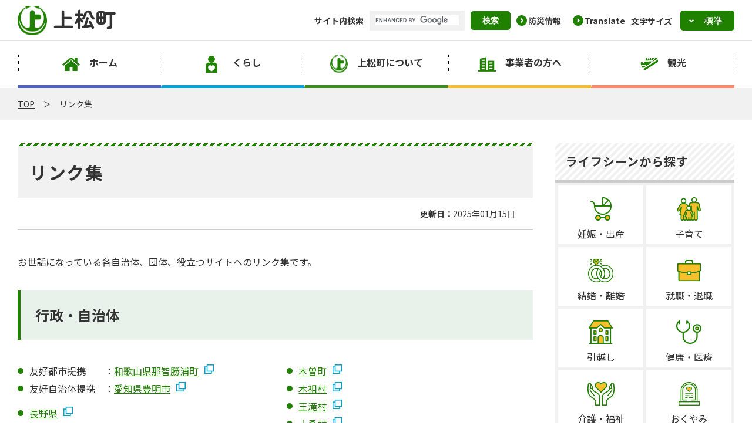

--- FILE ---
content_type: text/html
request_url: https://www.town.agematsu.nagano.jp/link.html
body_size: 4102
content:
<!DOCTYPE html>
<html lang="ja">
<head>
<!-- Google tag (gtag.js) -->
<script async src="https://www.googletagmanager.com/gtag/js?id=G-WTD4T7JS5D"></script>
<script>
  window.dataLayer = window.dataLayer || [];
  function gtag(){dataLayer.push(arguments);}
  gtag('js', new Date());

  gtag('config', 'G-WTD4T7JS5D');
</script>
<title>リンク集 | 上松町公式サイト</title>

<meta charset="UTF-8">
<meta name="viewport" content="user-scalable=no,width=device-width,initial-scale=1,maximum-scale=1">
<meta name="format-detection" content="telephone=no">
<meta name="description" content="上松町のリンク集についてのページです。上松町のリンク集です。">

<meta property="og:type" content="website" />
<meta property="og:title" content="リンク集" />
<meta property="og:description" content="上松町のリンク集についてのページです。上松町のリンク集です。" />
<meta property="og:url" content="http://www.town.agematsu.nagano.jp/link.html" />
<meta property="og:site_name" content="上松町公式サイト" />
<meta property="og:locale" content="ja_JP" />

<link rel="stylesheet" href="/assets/css/swiper-bundle.css">
<script type="text/javascript" src="/assets/js/swiper-bundle.js"></script>

<link rel="stylesheet" href="/assets/css/style.css">

<script type="text/javascript" src="/assets/js/jquery-3.6.0.min.js"></script>
<script type="text/javascript" src="/assets/js/agematsu_utils.js"></script>
<script type="text/javascript" src="/assets/js/question.js"></script>

</head>
<body>

<div id="header">
  <div class="Skip-Nav"><a href="#main" class="Skip-Btn">このページの本文へ</a></div>

<header>
    <div class="Header-Sub__Wrapper">
        <div class="Header-Sub__Content">
            <div class="Header__Logo"><a href="/">
                <h1>上松町</h1>
                
            </a></div>
        
            <div class="Header-Sub__Tools">
                <!--./サイト内検索はトップページ以外に表示-->
                <div class="SiteSearch">
                    <label>サイト内検索</label><script async src="https://cse.google.com/cse.js?cx=b53fd4c28d54c40fe"></script>
                    <div class="gcse-searchbox-only"></div>
                </div>

                <ul class="Links">
                    <li class="arrow-left"><a href="/kurashi/anzen_anshin/bosai/index.html">防災情報</a></li>
                    <li class="arrow-left"><a href="/language.html">Translate</a></li>
                </ul>
                <div class="FontSize">
                    <label>文字サイズ</label>
                    <select id="fontsizechange">
                        <option value="0" selected>標準</option>
                        <option value="1">大</option>
                    </select>

                </div>
            </div>
        </div>

    </div><!--./Header__Sub-->
    <div class="Header-Nav__Wrapper">
        <nav></nav>
        <script>AgematsuUtil("nav").load("/template/genre_header_list.html","#genre_header_list");</script>
    </div>
    <div class="Sp-Nav__Toggle">
        <span></span>
        <span></span>
        <span></span>
    </div>
    <div class="Sp-Nav__Bg"></div>


</header>

<script>
$(function(){
    $('.Sp-Nav__Toggle').click(function() {
        $('#header header').toggleClass('Open');
        $('.Gnav-List li').removeClass('open');//サブカテゴリの開きを閉じる
        
    });
    $('.Sp-Nav__Bg').click(function() {
        $('#header header').removeClass('Open');
        $('.Gnav-List li').removeClass('open');//サブカテゴリの開きを閉じる
    });
});
//スマホのサブメニュー開く
$(function() {
$('.subnav-btn').on('click',function(){
    $('.subnav-btn').not(this).removeClass('open');
    $('.subnav-btn').not(this).next().removeClass('open');
    $(this).toggleClass('open');
    $(this).next().toggleClass('open');
    
});
});

</script>

<script type="text/javascript" src="/assets/js/jquery.cookie.js"></script>
<script type="text/javascript" src="/assets/js/fontsize.js"></script>
</div>

<main class="Page main">
    <div class="TopicPath">
        <div class="TopicPath__Wrapper">
            <ul class="TopicPath-List">
                <li><a href="/">TOP</a></li>
                            <li>リンク集</li>
            </ul>
        </div>
    </div>

    <section class="Page-Content Page-Wrapper">
        <div class="Pagecontent-Main Page-Main">
            <div class="Pagecontent-Heading"><h1>リンク集</h1></div>
            <div class="Pagecontent-Date">
                <p><span>更新日：</span>2025年01月15日</p>
            </div>
            <div class="Pagecontent-Box">
                <div class="Pagecontent-Body">
                    
                    <!--記事の内容-->
                    <p height="18" width="715">お世話になっている各自治体、団体、役立つサイトへのリンク集です。</p> 
<h2>行政・自治体</h2> 
<div class="Column-Container Column-Two"> 
 <div> 
  <ul> 
   <li>友好都市提携　　：<a href="https://www.town.nachikatsuura.wakayama.jp/" target="_blank">和歌山県那智勝浦町</a></li> 
   <li>友好自治体提携　：<a href="https://www.city.toyoake.lg.jp/" target="_blank">愛知県豊明市</a></li> 
  </ul> 
  <ul> 
   <li><a href="https://www.pref.nagano.lg.jp/" target="_blank">長野県</a></li> 
   <li><a href="http://wwwgis.pref.nagano.lg.jp/pref-nagano/Portal" target="_blank">信州くらしのマップ</a></li> 
   <li><a href="https://www.pref.nagano.lg.jp/gikai/chosa/index.html" target="_blank">長野県議会</a></li> 
   <li><a href="https://machimura-nagano.jp/" target="_blank">長野県町村会</a></li> 
   <li><a href="https://www.kisoji.com/" target="_blank">木曽広域連合</a></li> 
   <li><a href="https://www.pref.nagano.lg.jp/kisochi/somu-kankyo/index.html" target="_blank">木曽地域振興局</a></li> 
   <li><a href="https://www.kyoukaikenpo.or.jp/shibu/nagano/" target="_blank">全国健康保険協会 長野支部</a></li> 
   <li><a href="http://www.union.nagano-map.lg.jp/" target="_blank">長野県市町村自治振興組合</a></li> 
   <li><a href="https://houmukyoku.moj.go.jp/nagano/" target="_blank">長野地方法務局</a></li> 
   <li><a href="https://jsite.mhlw.go.jp/nagano-roudoukyoku/home.html" target="_blank">長野労働局</a></li> 
  </ul> 
 </div> 
 <div> 
  <ul> 
   <li><a href="https://www.town-kiso.com/" target="_blank">木曽町</a></li> 
   <li><a href="http://www.vill.kiso.nagano.jp/" target="_blank">木祖村</a></li> 
   <li><a href="https://www.vill.otaki.nagano.jp/" target="_blank">王滝村</a></li> 
   <li><a href="https://www.vill.okuwa.lg.jp/" target="_blank">大桑村</a></li> 
   <li><a href="http://www.town.nagiso.nagano.jp/" target="_blank">南木曽町</a></li> 
   <li><a href="https://www.city.shiojiri.lg.jp/" target="_blank">塩尻市</a></li> 
   <li><a href="http://www.inacity.jp/" target="_blank">伊那市</a></li> 
   <li><a href="https://www.city.nakatsugawa.lg.jp/" target="_blank">中津川市</a></li> 
  </ul> 
 </div> 
</div> 
<h2>観光情報</h2> 
<ul> 
 <li><a href="https://kiso-hinoki.jp/" target="_blank">上松町観光協会</a></li> 
 <li><a href="https://kiso-nagano.ne.jp/" target="_blank">木曽谷とりっぷ</a>　…木曽観光連盟公式サイト</li> 
 <li><a href="https://www.go-nagano.net/" target="_blank">GoNAGANO 長野県公式観光サイト</a>　…信州・旅行サイトの決定版。</li> 
</ul> 
<h2>各種団体</h2> 
<ul> 
 <li><a href="https://kisogawaminmin1.net/" target="_blank">水源の里を守ろう 木曽川流域みん・みんの会 </a></li> 
 <li><a href="http://www.kiso.ne.jp/agematsu.ju/" target="_blank">上松町商工会</a></li> 
</ul>
                    
                    <!--関連ファイル-->
                    
                    <!--関連リンク-->
                    


                </div><!--/Pagecontent-Body-->

                                                                        
                                                                                                                                                                                                                                                
                                                                    <div class="Box-Contact">
                    <div class="Box-Contact-Heading"><h2>この記事へのお問い合わせ先</h2></div>
                    <div class="Box-Contact-Body">
                        <p class="Contact-Name">上松町役場 危機管理課 危機管理係 </p>
                        <p class="Contact-Address">
                                                                                                                                                                                                                            <span>住所：</span>長野県木曽郡上松町大字上松159番地4／                                                    <span>電話番号：</span>0264-52-4902／                                                    <span>FAX番号：</span>0264-52-1038                                                </p>
                                            </div>
                </div><!--./Box-Contact-->
                
                <div class="Box-Questionaire">
                    <div class="Box-Questionaire-Heading"><h2>アンケート</h2></div>
                    
                    <div class="Box-Questionaire-Body">

                    <form id="formInquiry" name="formInquiry" action="/willopen/siteopen.cgi" method="post">
                        <input id="inquiryId" name="inquiryId" type="hidden" value="8" />
                        <input id="enqPid" name="enqPid" type="hidden" value="2858" />
                        <fieldset>
                        <legend>
                        <h3>このページは役に立ちましたか？</h3>
                        </legend>
                        <div class="Questionnaire__Radio">
                            
                            <label><input type="radio" name="enqImp" value="1" required="required">役に立った</label>
                            <label><input type="radio" name="enqImp" value="2">普通</label>
                            <label><input type="radio" name="enqImp" value="3">わかりづらい</label>
                            <label><input type="radio" name="enqImp" value="4">役に立たなかった</label>
                            
                        </div><!--./Questionnaire__Radio-->
                        </fieldset>
                        <h3>このページについての要望等を入力して送信ボタンを押してください。</h3>
                        <textarea rows="5" class="Questionnaire__Text" name="enqReq" required="required"></textarea>
                        <input type="submit" value="送信" class="Questionnaire__Btn">
                        <div id="divMessage"></div>
                    </form>
                </div>

                </div><!--./Box-Questionaire-->

        </div><!--./Pagecontent-Box-->

            

        </div>
        <div class="Archivelist-Side Page-Side" id="side">
          <aside>
    <div class="Side-Menu Side-Lifescene">
        <h2>ライフシーンから探す</h2>
        <ul>
                                                                        <li class="Side-Lifescene-01"><a href="/lifescene/shussan/index.html">妊娠・出産</a></li>
                                                            <li class="Side-Lifescene-02"><a href="/lifescene/kosodate/index.html">子育て</a></li>
                                                            <li class="Side-Lifescene-03"><a href="/lifescene/kekkon/index.html">結婚・離婚</a></li>
                                                            <li class="Side-Lifescene-04"><a href="/lifescene/shushoku/index.html">就職・退職</a></li>
                                                            <li class="Side-Lifescene-05"><a href="/lifescene/hikkoshi/index.html">引越し</a></li>
                                                            <li class="Side-Lifescene-06"><a href="/lifescene/kenkou/index.html">健康・医療</a></li>
                                                            <li class="Side-Lifescene-07"><a href="/lifescene/kaigo/index.html">介護・福祉</a></li>
                                                            <li class="Side-Lifescene-08"><a href="/lifescene/sougi/index.html">おくやみ</a></li>
                    </ul>
    </div>

    <div class="Side-Menu Side-Benri">
        <h2>よく見られているページ</h2>
        <div id="benricho"></div>
        <script>AgematsuUtil("#benricho").load("/template/benricho_list.html", "#benricho_list");</script>
    </div>

    <div class="Side-Btn"><a href="/soshiki/index.html">組織から探す</a></div>

    <div class="Side-Banner">
        <ul>
            <li><a href="https://kiso-hinoki.jp/" target="_blank"><img src="/assets/img/common/side-banner01.png"
                        alt="上松町観光協会公式サイト"></a></li>
            <li> <a href="/aboutus/gyosei/boshu/furusatonouzei.html"><img
                        src="/assets/img/front/hurusatonouzeitopbana.jpg" alt="ふるさと納税"></a></li>
        </ul>
    </div>

</aside>        </div>


    </section>
</main>

<div id="footer">
  <footer>
    <div class="Footer-Link">

        <div class="Footer-Wrapper">
            <ul class="Footer-Linklist">
                <li><a href="/otoiawase/index.html">お問い合わせ</a></li>
                <li><a href="/link.html">リンク集</a></li>
                <li><a href="/site_map.html">サイトマップ</a></li>
                <li><a href="/privacypolicy.html">個人情報保護方針</a></li>
                <li><a href="/riyoukiyaku.html">利用規約</a></li>
            </ul>
        </div>



    </div>
    <div class="Footer-Address">
        <div class="Footer-Wrapper">
            <div class="Footer-Left">
                <p class="Footer-Name">上松町役場</p>
                <p class="Footer-Detail">
                    〒399-5601<br>長野県木曽郡上松町大字上松159番地4　 <a href="">地図</a><br>
                    TEL：0264-52-2001（代表）
                </p>
            </div>
            <div class="Footer-Right">
                <p class="Copyright">Copyright &copy; Agematsu Town All rights reserved.</p>
            </div>
        </div>
    </div>


</footer>

<script type="text/javascript" src="/assets/js/common.js"></script></div>


</body>


</html>



--- FILE ---
content_type: text/html
request_url: https://www.town.agematsu.nagano.jp/template/genre_header_list.html?d=20260127
body_size: 517
content:

        <ul class="Gnav-List" id="genre_header_list">
            <li class="Gnav-List01">
                <a href="/">ホーム</a>
            </li>
                
                <li class="Gnav-List02">
                <a href="/kurashi/index.html">くらし</a>
                <span class="subnav-btn"></span>
                <div class="Gnav-Second__Wrapper">
                                    <ul class="Gnav-Second">
                                                                    <li><a href="/kurashi/index.html?#genreid_121">住まい・生活</a></li>
                                                                                    <li><a href="/kurashi/index.html?#genreid_132">税・年金</a></li>
                                                                                    <li><a href="/kurashi/index.html?#genreid_135">手続き・届け出・申請</a></li>
                                                                                    <li><a href="/kurashi/index.html?#genreid_140">子育て・教育</a></li>
                                                                                    <li><a href="/kurashi/index.html?#genreid_147">健康・福祉</a></li>
                                                                                    <li><a href="/kurashi/index.html?#genreid_150">安全・安心</a></li>
                                                </ul>
                        </div><!--./Gnav-Second__Wrapper-->
            </li>
                    
                <li class="Gnav-List03">
                <a href="/aboutus/index.html">上松町について</a>
                <span class="subnav-btn"></span>
                <div class="Gnav-Second__Wrapper">
                                    <ul class="Gnav-Second">
                                                                    <li><a href="/aboutus/index.html?#genreid_157">行政情報</a></li>
                                                                                    <li><a href="/aboutus/index.html?#genreid_165">町の概要</a></li>
                                                                                    <li><a href="/aboutus/index.html?#genreid_169">広報</a></li>
                                                                                    <li><a href="/aboutus/gikai/index.html">議会事務局</a></li>
                                                                                    <li><a href="/aboutus/nogyoiin/index.html">農業委員会</a></li>
                                                </ul>
                        </div><!--./Gnav-Second__Wrapper-->
            </li>
                    
                <li class="Gnav-List04">
                <a href="/jigyosha/index.html">事業者の方へ</a>
                <span class="subnav-btn"></span>
                <div class="Gnav-Second__Wrapper">
                                    <ul class="Gnav-Second">
                                                                    <li><a href="/jigyosha/nyusatsu/index.html">入札・契約</a></li>
                                                                                    <li><a href="/jigyosha/jigyoshashien/index.html">事業者支援・雇用</a></li>
                                                </ul>
                        </div><!--./Gnav-Second__Wrapper-->
            </li>
                
                <li class="Gnav-List05">
                <a href="https://kiso-hinoki.jp/" target="_blank">観光</a>
            </li>
        </ul>


--- FILE ---
content_type: text/html
request_url: https://www.town.agematsu.nagano.jp/template/benricho_list.html?d=20260127
body_size: 499
content:
<div id="benricho_list">
                <ul>
                                <li><a href="/kurashi/sumai_seikatsu/koukyoukoutu/kisobasu.html">コミュニティバス時刻表</a></li>
                                        <li><a href="/kurashi/sumai_seikatsu/tuusinnhousou/kurasinozyouhou.html">木曽防災・暮らしの掲示版</a></li>
                                        <li><a href="/kurashi/sumai_seikatsu/iju/oideyoagematsu.html">あげまつガイドブック</a></li>
                                        <li><a href="/kurashi/sumai_seikatsu/gomi/gomikare.html">ごみカレンダー</a></li>
                                        <li><a href="/kurashi/sumai_seikatsu/gomi/index.html">ごみリサイクル</a></li>
                                        <li><a href="/aboutus/gaiyo/shisetu/telephoneno.html">上松町公共施設電話帳</a></li>
                                        <li><a href="/aboutus/gaiyo/agematsu/yuubinno.html">上松町郵便番号帳</a></li>
                                        <li><a href="/event/index.html">イベントカレンダー</a></li>
                                        <li><a href="/kurashi/anzen_anshin/doro/norindourokisei.html">上松町内　農林道　規制情報</a></li>
                                        <li><a href="/kurashi/anzen_anshin/doro/dourokisei.html">上松町内　道路規制情報</a></li>
                                        <li><a href="/kurashi/index.html?#genreid_135">届出・証明</a></li>
                                        <li><a href="/kurashi/tetsuzuki_shinsei/koseki/yuso-seikyu.html">戸籍謄本等の郵送請求について</a></li>
                                        <li><a href="/kurashi/tetsuzuki_shinsei/koseki/yuso-tensyutu.html">郵送による転出手続について</a></li>
                                        <li><a href="/kurashi/sumai_seikatsu/tuusinnhousou/kebul-tv.html">ケーブルテレビ</a></li>
                            </ul>
</div>


--- FILE ---
content_type: text/css
request_url: https://www.town.agematsu.nagano.jp/assets/css/style.css
body_size: 13209
content:
@charset "UTF-8";
@import url("https://fonts.googleapis.com/css2?family=Noto+Sans+JP:wght@300;400;500;700&family=Zen+Maru+Gothic:wght@700&display=swap");
/* CSS Document */
*, *:before, *:after {
  box-sizing: border-box;
  border-style: solid;
  border-width: 0;
}

html {
  font-size: 62.5% !important;
  -webkit-text-size-adjust: 100%;
  -ms-text-size-adjust: 100%;
}

html, body, div, span, applet, object, iframe,
h1, h2, h3, h4, h5, h6, p, blockquote, pre,
a, abbr, acronym, address, big, cite, code,
del, dfn, em, img, ins, kbd, q, s, samp,
small, strike, strong, sub, sup, tt, var,
b, u, i, center,
dl, dt, dd, ol, ul, li,
fieldset, form, label, legend,
table, caption, tbody, tfoot, thead, tr, th, td,
article, aside, canvas, details, embed,
figure, figcaption, footer, header, hgroup,
menu, nav, output, ruby, section, summary,
time, mark, audio, video {
  margin: 0;
  padding: 0;
  border: 0;
  font-size: 100%;
  font: inherit;
  vertical-align: baseline;
}

/* HTML5 display-role reset for older browsers */
article, aside, details, figcaption, figure,
footer, header, main, hgroup, menu, nav, section {
  display: block;
}

body {
  line-height: 1;
}

ol, ul {
  list-style: none;
}

blockquote, q {
  quotes: none;
}

blockquote:before, blockquote:after,
q:before, q:after {
  content: "";
  content: none;
}

table {
  border-collapse: collapse;
  border-spacing: 0;
}

table th {
  word-break: break-all;
}

table td {
  word-break: break-all;
}

/* iOSでのデフォルトスタイルをリセット */
input[type=submit],
input[type=button] {
  border-radius: 0;
  -webkit-box-sizing: content-box;
  -webkit-appearance: button;
  -moz-appearance: button;
       appearance: button;
  border: none;
  box-sizing: border-box;
}

input[type=submit]::-webkit-search-decoration,
input[type=button]::-webkit-search-decoration {
  display: none;
}

input[type=submit]::focus,
input[type=button]::focus {
  outline-offset: -2px;
}

input[type=text] {
  border-radius: 0;
}

.Page-Heading-01 h1, .Genrelist-Main .Genrelist-Heading h1, .Archivelist-Main .Archivelist-Heading h1, .Page-Content .Pagecontent-Main .Pagecontent-Heading h1, .Sitemap .Sitemap-Heading h1 {
  padding: 29px 30px 24px;
  background-image: url(/assets/img/common/archive-list-heading-bg.jpg);
  background-repeat: repeat-x;
  background-position: top left;
  border-bottom: 1px solid #ccc;
  line-height: 1.6;
  font-size: 36px;
  font-size: 3.6rem;
  font-size: 225%;
  font-weight: 600;
  letter-spacing: 0.05em;
}
@media only screen and (max-width: 1440px) {
  .Page-Heading-01 h1, .Genrelist-Main .Genrelist-Heading h1, .Archivelist-Main .Archivelist-Heading h1, .Page-Content .Pagecontent-Main .Pagecontent-Heading h1, .Sitemap .Sitemap-Heading h1 {
    font-size: 30px;
    font-size: 3rem;
    font-size: 187.5%;
    padding: 25px 20px 20px;
  }
}
@media only screen and (max-width: 950px) {
  .Page-Heading-01 h1, .Genrelist-Main .Genrelist-Heading h1, .Archivelist-Main .Archivelist-Heading h1, .Page-Content .Pagecontent-Main .Pagecontent-Heading h1, .Sitemap .Sitemap-Heading h1 {
    font-size: 26px;
    font-size: 2.6rem;
    font-size: 162.5%;
  }
}
@media only screen and (max-width: 640px) {
  .Page-Heading-01 h1, .Genrelist-Main .Genrelist-Heading h1, .Archivelist-Main .Archivelist-Heading h1, .Page-Content .Pagecontent-Main .Pagecontent-Heading h1, .Sitemap .Sitemap-Heading h1 {
    font-size: 24px;
    font-size: 2.4rem;
    font-size: 150%;
  }
}

.Pagelist-item ul, .Genrelist-Main .Genrelist-News .Genrelist-News__List ul, .Genrelist-Main .Genrelist-Genre ul, .Archivelist-Main .Archivelist-Pages ul, .Callist-Main .Callist-News .Callist-News__List ul, .Sitemap #sitemap .GenreThird ul {
  border-top: 1px dashed #7f7f7f;
}
.Pagelist-item ul li, .Genrelist-Main .Genrelist-News .Genrelist-News__List ul li, .Genrelist-Main .Genrelist-Genre ul li, .Archivelist-Main .Archivelist-Pages ul li, .Callist-Main .Callist-News .Callist-News__List ul li, .Sitemap #sitemap .GenreThird ul li {
  line-height: 1.6;
  border-bottom: 1px dashed #7f7f7f;
}
.Pagelist-item ul li a, .Genrelist-Main .Genrelist-News .Genrelist-News__List ul li a, .Genrelist-Main .Genrelist-Genre ul li a, .Archivelist-Main .Archivelist-Pages ul li a, .Callist-Main .Callist-News .Callist-News__List ul li a, .Sitemap #sitemap .GenreThird ul li a {
  display: block;
  width: 100%;
  height: 100%;
  color: inherit;
  text-decoration: none;
  padding: 15px 15px 15px 56px;
  background-image: url(/assets/img/common/icon-green.png);
  background-repeat: no-repeat;
  background-position: center left 30px;
}
.Pagelist-item ul li a:hover, .Genrelist-Main .Genrelist-News .Genrelist-News__List ul li a:hover, .Genrelist-Main .Genrelist-Genre ul li a:hover, .Archivelist-Main .Archivelist-Pages ul li a:hover, .Callist-Main .Callist-News .Callist-News__List ul li a:hover, .Sitemap #sitemap .GenreThird ul li a:hover {
  color: #208000;
  background-color: #e8f1ea;
}
.Pagelist-item ul li a time, .Genrelist-Main .Genrelist-News .Genrelist-News__List ul li a time, .Genrelist-Main .Genrelist-Genre ul li a time, .Archivelist-Main .Archivelist-Pages ul li a time, .Callist-Main .Callist-News .Callist-News__List ul li a time, .Sitemap #sitemap .GenreThird ul li a time {
  display: inline-block;
  margin-right: 20px;
  width: 140px;
}
@media only screen and (max-width: 950px) {
  .Pagelist-item ul li a time, .Genrelist-Main .Genrelist-News .Genrelist-News__List ul li a time, .Genrelist-Main .Genrelist-Genre ul li a time, .Archivelist-Main .Archivelist-Pages ul li a time, .Callist-Main .Callist-News .Callist-News__List ul li a time, .Sitemap #sitemap .GenreThird ul li a time {
    display: block;
  }
}
.Pagelist-item ul li a span.new, .Genrelist-Main .Genrelist-News .Genrelist-News__List ul li a span.new, .Genrelist-Main .Genrelist-Genre ul li a span.new, .Archivelist-Main .Archivelist-Pages ul li a span.new, .Callist-Main .Callist-News .Callist-News__List ul li a span.new, .Sitemap #sitemap .GenreThird ul li a span.new {
  color: #df143a;
  padding-left: 10px;
}
@media only screen and (max-width: 1440px) {
  .Pagelist-item ul li a, .Genrelist-Main .Genrelist-News .Genrelist-News__List ul li a, .Genrelist-Main .Genrelist-Genre ul li a, .Archivelist-Main .Archivelist-Pages ul li a, .Callist-Main .Callist-News .Callist-News__List ul li a, .Sitemap #sitemap .GenreThird ul li a {
    padding: 15px 15px 15px 48px;
    background-position: center left 20px;
  }
}

* {
  box-sizing: border-box;
  padding: 0;
  margin: 0;
  font-weight: normal;
}

body {
  font-family: "Noto Sans JP", Helvetica Neue, Hiragino Sans, Hiragino Kaku Gothic ProN, Meiryo, sans-serif;
  font-weight: 400;
  font-size: 16em;
  font-size: 16px;
  color: #333;
  position: relative;
  overflow-x: hidden;
}
body.fixed {
  overflow: hidden;
}

p {
  line-height: 1.6;
}

img {
  display: block;
  height: auto;
  max-width: 100%;
}

.title-wrapper {
  width: calc(100% - 60px);
  margin: 0 auto;
}

.content-wrapper {
  max-width: 1400px;
  width: 100%;
  margin: 0 auto;
  padding-left: 60px;
  padding-right: 60px;
}
@media only screen and (max-width: 1280px) {
  .content-wrapper {
    padding-left: 30px;
    padding-right: 30px;
  }
}
@media only screen and (max-width: 950px) {
  .content-wrapper {
    padding-left: 30px;
    padding-right: 30px;
  }
}
@media only screen and (max-width: 640px) {
  .content-wrapper {
    padding-left: 20px;
    padding-right: 20px;
  }
}
@media only screen and (max-width: 1280px) {
  .content-wrapper {
    padding-left: 40px;
    padding-right: 40px;
  }
}
@media only screen and (max-width: 950px) {
  .content-wrapper {
    padding-left: 30px;
    padding-right: 30px;
  }
}
@media only screen and (max-width: 640px) {
  .content-wrapper {
    padding-left: 20px;
    padding-right: 20px;
  }
}

.TopicPath {
  background-color: #f1f1f1;
  margin-bottom: 65px;
}
@media only screen and (max-width: 1440px) {
  .TopicPath {
    margin-bottom: 40px;
  }
}
@media only screen and (max-width: 950px) {
  .TopicPath {
    margin-top: 70px;
    margin-bottom: 40px;
  }
}
.TopicPath .TopicPath__Wrapper {
  padding: 16px 0;
  max-width: 1400px;
  width: 100%;
  margin: 0 auto;
  padding-left: 60px;
  padding-right: 60px;
}
@media only screen and (max-width: 1280px) {
  .TopicPath .TopicPath__Wrapper {
    padding-left: 30px;
    padding-right: 30px;
  }
}
@media only screen and (max-width: 950px) {
  .TopicPath .TopicPath__Wrapper {
    padding-left: 30px;
    padding-right: 30px;
  }
}
@media only screen and (max-width: 640px) {
  .TopicPath .TopicPath__Wrapper {
    padding-left: 20px;
    padding-right: 20px;
  }
}
.TopicPath .TopicPath__Wrapper ul.TopicPath-List {
  display: flex;
  flex-wrap: wrap;
  font-size: 14px;
  font-size: 1.4rem;
  font-size: 87.5%;
}
.TopicPath .TopicPath__Wrapper ul.TopicPath-List li {
  line-height: 1.6;
}
.TopicPath .TopicPath__Wrapper ul.TopicPath-List li a {
  color: inherit;
}
.TopicPath .TopicPath__Wrapper ul.TopicPath-List li:not(:last-of-type) {
  margin-right: 1em;
}
.TopicPath .TopicPath__Wrapper ul.TopicPath-List li:not(:last-of-type)::after {
  content: "＞";
  margin-left: 1em;
  display: inline-block;
}

.Page-Wrapper {
  display: flex;
  flex-wrap: wrap;
  justify-content: space-between;
  max-width: 1400px;
  width: 100%;
  margin: 0 auto;
  padding-left: 60px;
  padding-right: 60px;
}
@media only screen and (max-width: 1280px) {
  .Page-Wrapper {
    padding-left: 30px;
    padding-right: 30px;
  }
}
@media only screen and (max-width: 950px) {
  .Page-Wrapper {
    padding-left: 30px;
    padding-right: 30px;
  }
}
@media only screen and (max-width: 640px) {
  .Page-Wrapper {
    padding-left: 20px;
    padding-right: 20px;
  }
}
@media only screen and (max-width: 950px) {
  .Page-Wrapper {
    display: block;
  }
}
.Page-Wrapper .Page-Main {
  width: 71.875%;
}
@media only screen and (max-width: 950px) {
  .Page-Wrapper .Page-Main {
    width: 100%;
    padding-bottom: 40px;
  }
}
@media print {
  .Page-Wrapper .Page-Main {
    width: 100%;
  }
}
.Page-Wrapper .Page-Side {
  width: 25%;
  padding-bottom: 100px;
}
@media only screen and (max-width: 950px) {
  .Page-Wrapper .Page-Side {
    width: 100%;
    padding-bottom: 60px;
  }
}
.Page-Wrapper .Page-Side .Side-Menu {
  border-radius: 5px;
  overflow: hidden;
  margin-bottom: 40px;
}
.Page-Wrapper .Page-Side .Side-Menu h2 {
  font-size: 20px;
  font-size: 2rem;
  font-size: 125%;
  padding: 15px 18px;
  line-height: 1.6;
  font-weight: 600;
  letter-spacing: 0.05em;
  background: repeat url(/assets/img/common/heading_bg.jpg);
  border-bottom: 5px solid #ccc;
}
@media only screen and (max-width: 950px) {
  .Page-Wrapper .Page-Side .Side-Menu h2 {
    font-size: 18px;
    font-size: 1.8rem;
    font-size: 112.5%;
    font-weight: 500;
  }
}
.Page-Wrapper .Page-Side .Side-Menu ul li {
  background: #fff;
  border-style: solid;
  border-color: #f1f1f1;
}
.Page-Wrapper .Page-Side .Side-Menu ul li a {
  text-decoration: none;
  color: #333;
  line-height: 1.6;
  display: block;
  width: 100%;
  height: 100%;
}
@media only screen and (max-width: 640px) {
  .Page-Wrapper .Page-Side .Side-Menu ul li a {
    font-size: 14px;
    font-size: 1.4rem;
    font-size: 87.5%;
  }
}
.Page-Wrapper .Page-Side .Side-Menu ul li a:hover {
  color: #208000;
  background-color: #e8f1ea;
}
.Page-Wrapper .Page-Side .Side-Lifescene ul {
  background-color: #f1f1f1;
  display: flex;
  flex-wrap: wrap;
  padding: 2.5px;
}
.Page-Wrapper .Page-Side .Side-Lifescene ul li {
  width: calc(50% - 5px);
  height: 100px;
  margin: 2.5px;
}
.Page-Wrapper .Page-Side .Side-Lifescene ul li:nth-child(1) a {
  background-image: url(/assets/img/common/side-lifescene01.png);
}
.Page-Wrapper .Page-Side .Side-Lifescene ul li:nth-child(2) a {
  background-image: url(/assets/img/common/side-lifescene02.png);
}
.Page-Wrapper .Page-Side .Side-Lifescene ul li:nth-child(3) a {
  background-image: url(/assets/img/common/side-lifescene03.png);
}
.Page-Wrapper .Page-Side .Side-Lifescene ul li:nth-child(4) a {
  background-image: url(/assets/img/common/side-lifescene04.png);
}
.Page-Wrapper .Page-Side .Side-Lifescene ul li:nth-child(5) a {
  background-image: url(/assets/img/common/side-lifescene05.png);
}
.Page-Wrapper .Page-Side .Side-Lifescene ul li:nth-child(6) a {
  background-image: url(/assets/img/common/side-lifescene06.png);
}
.Page-Wrapper .Page-Side .Side-Lifescene ul li:nth-child(7) a {
  background-image: url(/assets/img/common/side-lifescene07.png);
}
.Page-Wrapper .Page-Side .Side-Lifescene ul li:nth-child(8) a {
  background-image: url(/assets/img/common/side-lifescene08.png);
}
.Page-Wrapper .Page-Side .Side-Lifescene ul a {
  padding-top: 70px;
  text-align: center;
  background-repeat: no-repeat;
  background-position: center top 20px;
}
.Page-Wrapper .Page-Side .Side-Benri ul {
  border: 5px solid #f1f1f1;
}
.Page-Wrapper .Page-Side .Side-Benri ul li {
  border-bottom-width: 1px;
}
.Page-Wrapper .Page-Side .Side-Benri ul li:last-of-type {
  border-bottom: none;
}
.Page-Wrapper .Page-Side .Side-Benri ul li a {
  padding: 10px 10px 10px 50px;
  background-image: url(/assets/img/common/icon-green.png);
  background-repeat: no-repeat;
  background-position: center left 20px;
}
@media only screen and (max-width: 640px) {
  .Page-Wrapper .Page-Side .Side-Benri ul li a {
    background-position: left 10px top 15px;
    padding: 10px 10px 10px 35px;
  }
}
@media only screen and (max-width: 950px) {
  .Page-Wrapper .Page-Side .Side-Benri ul li:nth-child(even) {
    border-left-width: 1px;
  }
}
.Page-Wrapper .Page-Side .Side-Btn a {
  display: block;
  color: #fff;
  font-weight: 600;
  text-align: center;
  background-repeat: no-repeat;
  background-image: url(/assets/img/common/icon-green.png);
  background-position: center right 20px;
  background-color: #208000;
  padding: 15px 40px;
  text-decoration: none;
  border-radius: 5px;
  border: 1px solid #208000;
}
.Page-Wrapper .Page-Side .Side-Btn a:hover {
  background-color: #fff;
  color: #208000;
}
.Page-Wrapper .Page-Side .Side-Banner {
  margin-top: 20px;
}
.Page-Wrapper .Page-Side .Side-Banner ul li {
  width: 100%;
  height: 0;
  margin-top: 20px;
  padding-top: 50%;
  overflow: hidden;
  position: relative;
  border-radius: 5px;
}
.Page-Wrapper .Page-Side .Side-Banner ul li a {
  display: block;
  width: 100%;
  height: 100%;
}
.Page-Wrapper .Page-Side .Side-Banner ul li a:hover {
  opacity: 0.7;
}
.Page-Wrapper .Page-Side .Side-Banner ul li img {
  position: absolute;
  width: 100%;
  height: auto;
  top: 50%;
  left: 0;
  transform: translateY(-50%);
}
@media only screen and (max-width: 950px) {
  .Page-Wrapper .Page-Side aside .Side-Benri ul {
    display: flex;
    flex-wrap: wrap;
  }
  .Page-Wrapper .Page-Side aside .Side-Benri ul li {
    width: 50%;
  }
  .Page-Wrapper .Page-Side aside .Side-Benri ul li:nth-last-of-type(2) {
    border-bottom: none;
  }
  .Page-Wrapper .Page-Side aside .Side-Banner ul {
    display: flex;
    flex-wrap: wrap;
    justify-content: space-between;
  }
  .Page-Wrapper .Page-Side aside .Side-Banner ul::before {
    display: block;
    content: "";
    width: 50%;
    order: 2;
  }
  .Page-Wrapper .Page-Side aside .Side-Banner ul li {
    width: 48%;
    padding-top: 24%;
  }
}
@media only screen and (max-width: 640px) {
  .Page-Wrapper .Page-Side aside .Side-Banner ul::before {
    width: 100%;
  }
  .Page-Wrapper .Page-Side aside .Side-Banner ul li {
    width: 100%;
    padding-top: 50%;
  }
}
@media print {
  .Page-Wrapper .Page-Side {
    display: none;
  }
}

.Skip-Nav {
  margin: 0;
  position: relative;
}
.Skip-Nav a.Skip-Btn {
  position: absolute;
  top: -150px;
  left: 0;
  z-index: 20;
  display: inline-block;
  height: 50px;
  padding: 10px 20px;
  overflow: hidden;
  color: #fff;
  background: #208000;
}

.header-wrap, #header header .Header-Sub__Wrapper .Header-Sub__Content {
  max-width: 1400px;
  width: 100%;
  margin: 0 auto;
  padding-left: 60px;
  padding-right: 60px;
}
@media only screen and (max-width: 1280px) {
  .header-wrap, #header header .Header-Sub__Wrapper .Header-Sub__Content {
    padding-left: 30px;
    padding-right: 30px;
  }
}
@media only screen and (max-width: 950px) {
  .header-wrap, #header header .Header-Sub__Wrapper .Header-Sub__Content {
    padding-left: 30px;
    padding-right: 30px;
  }
}
@media only screen and (max-width: 640px) {
  .header-wrap, #header header .Header-Sub__Wrapper .Header-Sub__Content {
    padding-left: 20px;
    padding-right: 20px;
  }
}

#header header .Header-Sub__Wrapper {
  border-bottom: 1px solid #ddd;
  height: 70px;
}
@media only screen and (max-width: 950px) {
  #header header .Header-Sub__Wrapper {
    border-bottom: none;
    background: #fff;
    height: 60px;
  }
}
#header header .Header-Sub__Wrapper .Header-Sub__Content {
  display: flex;
  justify-content: space-between;
  align-items: center;
  height: 100%;
}
#header header .Header-Sub__Wrapper .Header-Sub__Content .Header__Logo {
  background: url(/assets/img/common/header-logo.png) no-repeat left center;
  padding-left: 60px;
  height: 50px;
}
@media only screen and (max-width: 950px) {
  #header header .Header-Sub__Wrapper .Header-Sub__Content .Header__Logo {
    background-size: 40px 40px;
    padding-left: 50px;
  }
}
#header header .Header-Sub__Wrapper .Header-Sub__Content .Header__Logo a {
  display: block;
  width: 100%;
  height: 100%;
  font-size: 40px;
  font-size: 4rem;
  font-size: 250%;
  font-weight: 600;
  color: #333;
  font-family: "Zen Maru Gothic", sans-serif;
  font-weight: 400;
  text-decoration: none;
  line-height: 1.2;
}
@media only screen and (max-width: 1280px) {
  #header header .Header-Sub__Wrapper .Header-Sub__Content .Header__Logo a {
    font-size: 36px;
    font-size: 3.6rem;
    font-size: 225%;
  }
}
@media only screen and (max-width: 950px) {
  #header header .Header-Sub__Wrapper .Header-Sub__Content .Header__Logo a {
    font-size: 30px;
    font-size: 3rem;
    font-size: 187.5%;
    line-height: 1.6;
  }
}
#header header .Header-Sub__Wrapper .Header-Sub__Content .Header-Sub__Tools {
  display: flex;
  align-items: center;
}
@media only screen and (max-width: 950px) {
  #header header .Header-Sub__Wrapper .Header-Sub__Content .Header-Sub__Tools {
    display: none;
  }
}
#header header .Header-Sub__Wrapper .Header-Sub__Content .Header-Sub__Tools .SiteSearch {
  display: flex;
  align-items: center;
}
#header header .Header-Sub__Wrapper .Header-Sub__Content .Header-Sub__Tools .SiteSearch label {
  margin-right: 10px;
  font-size: 14px;
  font-size: 1.4rem;
  font-size: 87.5%;
  font-weight: 600;
  color: #333;
}
@media only screen and (max-width: 950px) {
  #header header .Header-Sub__Wrapper .Header-Sub__Content .Header-Sub__Tools .SiteSearch label {
    font-weight: normal;
  }
}
#header header .Header-Sub__Wrapper .Header-Sub__Content .Header-Sub__Tools .SiteSearch .gsib_b {
  display: none;
}
#header header .Header-Sub__Wrapper .Header-Sub__Content .Header-Sub__Tools .SiteSearch .gsc-search-box {
  margin: 0;
}
#header header .Header-Sub__Wrapper .Header-Sub__Content .Header-Sub__Tools .SiteSearch table.gsc-search-box td.gsc-input {
  padding-right: 0;
}
#header header .Header-Sub__Wrapper .Header-Sub__Content .Header-Sub__Tools .SiteSearch #gs_tti50 {
  width: 269px;
  height: 32px;
}
@media only screen and (max-width: 1440px) {
  #header header .Header-Sub__Wrapper .Header-Sub__Content .Header-Sub__Tools .SiteSearch #gs_tti50 {
    width: 160px;
  }
}
#header header .Header-Sub__Wrapper .Header-Sub__Content .Header-Sub__Tools .SiteSearch .gsc-input-box {
  border-radius: 0;
  padding: 0;
  background: #f1f1f1;
}
#header header .Header-Sub__Wrapper .Header-Sub__Content .Header-Sub__Tools .SiteSearch input[type=text] {
  width: 269px;
  height: 32px;
  background: #fff;
  line-height: 1.6;
  border: 1px solid #ccc;
  padding: 5px;
  font-family: inherit;
  background: #f1f1f1;
  font-size: 14px;
  font-size: 1.4rem;
  font-size: 87.5%;
  font-weight: 400;
}
#header header .Header-Sub__Wrapper .Header-Sub__Content .Header-Sub__Tools .SiteSearch .gsc-search-button-v2 {
  position: relative;
  cursor: pointer;
  margin-left: 10px;
  width: 68px;
  height: 32px;
  border-radius: 5px;
}
#header header .Header-Sub__Wrapper .Header-Sub__Content .Header-Sub__Tools .SiteSearch .gsc-search-button-v2::after {
  position: absolute;
  display: block;
  content: "検索";
  width: 2em;
  height: 1em;
  top: 0;
  right: 0;
  bottom: 0;
  left: 0;
  margin: auto;
  font-size: 14px;
  font-weight: 600;
  font-family: inherit;
  line-height: 1;
  color: #fff;
}
#header header .Header-Sub__Wrapper .Header-Sub__Content .Header-Sub__Tools ul.Links {
  display: flex;
  align-items: center;
  margin-left: 40px;
}
@media only screen and (max-width: 1440px) {
  #header header .Header-Sub__Wrapper .Header-Sub__Content .Header-Sub__Tools ul.Links {
    margin-left: 10px;
  }
}
@media only screen and (max-width: 950px) {
  #header header .Header-Sub__Wrapper .Header-Sub__Content .Header-Sub__Tools ul.Links {
    margin-left: 0;
  }
}
#header header .Header-Sub__Wrapper .Header-Sub__Content .Header-Sub__Tools ul.Links li.arrow-left {
  padding-left: 26px;
  background: url(/assets/img/common/icon-green.png) no-repeat;
  background-position: left center;
}
@media only screen and (max-width: 1440px) {
  #header header .Header-Sub__Wrapper .Header-Sub__Content .Header-Sub__Tools ul.Links li.arrow-left {
    padding-left: 20px;
  }
}
#header header .Header-Sub__Wrapper .Header-Sub__Content .Header-Sub__Tools ul.Links li.arrow-left a {
  font-size: 14px;
  font-size: 1.4rem;
  font-size: 87.5%;
  font-weight: 600;
  line-height: 1.6;
  color: #333;
  text-decoration: none;
  color: #333;
}
#header header .Header-Sub__Wrapper .Header-Sub__Content .Header-Sub__Tools ul.Links li.arrow-left + li {
  margin-left: 40px;
}
@media only screen and (max-width: 1440px) {
  #header header .Header-Sub__Wrapper .Header-Sub__Content .Header-Sub__Tools ul.Links li.arrow-left + li {
    margin-left: 20px;
  }
}
#header header .Header-Sub__Wrapper .Header-Sub__Content .Header-Sub__Tools .FontSize {
  margin-left: 40px;
}
@media only screen and (max-width: 1440px) {
  #header header .Header-Sub__Wrapper .Header-Sub__Content .Header-Sub__Tools .FontSize {
    margin-left: 10px;
  }
}
#header header .Header-Sub__Wrapper .Header-Sub__Content .Header-Sub__Tools .FontSize label {
  font-size: 14px;
  font-size: 1.4rem;
  font-size: 87.5%;
  font-weight: 600;
}
#header header .Header-Sub__Wrapper .Header-Sub__Content .Header-Sub__Tools .FontSize select {
  padding: 5px 20px 5px 40px;
  font-family: inherit;
  background-image: url(/assets/img/common/icon-header-search.png);
  background-repeat: no-repeat;
  background-position: left 10px center;
  -webkit-appearance: none;
  -moz-appearance: none;
  appearance: none;
  border-radius: 5px;
  background-color: #208000;
  font-size: 16px;
  font-size: 1.6rem;
  font-size: 100%;
  margin-left: 10px;
  color: #fff;
  outline: none;
}
#header header .Header-Sub__Wrapper .Header-Sub__Content .Header-Sub__Tools .FontSize ::-ms-expand {
  display: none;
}
@media only screen and (max-width: 950px) {
  #header header .Header-Sub__Wrapper .Header-Sub__Content .Header-Sub__Tools .FontSize {
    display: none;
  }
}
@media print {
  #header header .Header-Sub__Wrapper .Header-Sub__Content .Header-Sub__Tools {
    display: none;
  }
}
#header header .Header-Nav__Wrapper {
  background: #fff;
}
@media only screen and (max-width: 950px) {
  #header header .Header-Nav__Wrapper {
    height: auto;
    left: 0;
    position: fixed;
    top: 70px;
    transform: translateX(100%);
    transition: transform 0.4s;
    width: 100vw;
    z-index: 101;
  }
}
#header header .Header-Nav__Wrapper ul.Gnav-List {
  max-width: 1400px;
  width: 100%;
  margin: 0 auto;
  padding-left: 60px;
  padding-right: 60px;
  display: flex;
  flex-wrap: wrap;
  position: relative;
}
@media only screen and (max-width: 1280px) {
  #header header .Header-Nav__Wrapper ul.Gnav-List {
    padding-left: 30px;
    padding-right: 30px;
  }
}
@media only screen and (max-width: 950px) {
  #header header .Header-Nav__Wrapper ul.Gnav-List {
    padding-left: 30px;
    padding-right: 30px;
  }
}
@media only screen and (max-width: 640px) {
  #header header .Header-Nav__Wrapper ul.Gnav-List {
    padding-left: 20px;
    padding-right: 20px;
  }
}
@media only screen and (max-width: 950px) {
  #header header .Header-Nav__Wrapper ul.Gnav-List {
    padding: 0;
  }
}
#header header .Header-Nav__Wrapper ul.Gnav-List:after {
  content: "";
  display: block;
  position: absolute;
  right: 60px;
  top: 50%;
  transform: translateY(-50%);
  height: 30px;
  width: 1px;
  border-right: 1px dotted #000;
}
@media only screen and (max-width: 1280px) {
  #header header .Header-Nav__Wrapper ul.Gnav-List:after {
    right: 30px;
  }
}
@media only screen and (max-width: 950px) {
  #header header .Header-Nav__Wrapper ul.Gnav-List:after {
    content: none;
  }
}
#header header .Header-Nav__Wrapper ul.Gnav-List > li {
  width: 20%;
  border-left: 1px solid #fff;
}
#header header .Header-Nav__Wrapper ul.Gnav-List > li:nth-child(1) {
  border-bottom: 5px solid #4f62c1;
}
@media only screen and (max-width: 950px) {
  #header header .Header-Nav__Wrapper ul.Gnav-List > li:nth-child(1) {
    border-bottom: 1px solid #f1f1f1;
  }
}
#header header .Header-Nav__Wrapper ul.Gnav-List > li:nth-child(2) {
  border-bottom: 5px solid #00a7de;
}
@media only screen and (max-width: 950px) {
  #header header .Header-Nav__Wrapper ul.Gnav-List > li:nth-child(2) {
    border-bottom: 1px solid #f1f1f1;
  }
}
#header header .Header-Nav__Wrapper ul.Gnav-List > li:nth-child(3) {
  border-bottom: 5px solid #398e1d;
}
@media only screen and (max-width: 950px) {
  #header header .Header-Nav__Wrapper ul.Gnav-List > li:nth-child(3) {
    border-bottom: 1px solid #f1f1f1;
  }
}
#header header .Header-Nav__Wrapper ul.Gnav-List > li:nth-child(4) {
  border-bottom: 5px solid #f6bf2b;
}
@media only screen and (max-width: 950px) {
  #header header .Header-Nav__Wrapper ul.Gnav-List > li:nth-child(4) {
    border-bottom: 1px solid #f1f1f1;
  }
}
#header header .Header-Nav__Wrapper ul.Gnav-List > li:nth-child(5) {
  border-bottom: 5px solid #ff8767;
}
@media only screen and (max-width: 950px) {
  #header header .Header-Nav__Wrapper ul.Gnav-List > li:nth-child(5) {
    border-bottom: 1px solid #f1f1f1;
  }
}
@media only screen and (max-width: 950px) {
  #header header .Header-Nav__Wrapper ul.Gnav-List > li {
    width: 100%;
    position: relative;
    border-left: none;
  }
}
#header header .Header-Nav__Wrapper ul.Gnav-List > li a {
  text-decoration: none;
}
#header header .Header-Nav__Wrapper ul.Gnav-List > li > a {
  display: block;
  width: 100%;
  padding: 23px 5px 20px 5px;
  color: #333;
  text-align: center;
  font-size: 20px;
  font-size: 2rem;
  font-size: 125%;
  font-weight: 600;
  line-height: 1.6;
  position: relative;
  display: flex;
  justify-content: center;
}
@media only screen and (max-width: 1440px) {
  #header header .Header-Nav__Wrapper ul.Gnav-List > li > a {
    font-size: 16px;
    font-size: 1.6rem;
    font-size: 100%;
    padding: 24px 5px 21px 5px;
  }
}
#header header .Header-Nav__Wrapper ul.Gnav-List > li > a:before {
  content: "";
  width: 30px;
  height: 30px;
  margin-right: 16px;
  background-repeat: no-repeat;
  background-position: left center;
}
#header header .Header-Nav__Wrapper ul.Gnav-List > li > a:after {
  content: "";
  display: block;
  position: absolute;
  left: 0;
  top: 50%;
  transform: translateY(-50%);
  height: 30px;
  width: 1px;
  border-left: 1px dotted #000;
}
@media only screen and (max-width: 950px) {
  #header header .Header-Nav__Wrapper ul.Gnav-List > li > a:after {
    content: none;
  }
}
@media only screen and (max-width: 950px) {
  #header header .Header-Nav__Wrapper ul.Gnav-List > li > a {
    padding: 20px 20px 20px 60px;
    position: relative;
    width: calc(100% - 40px);
  }
}
@media only screen and (min-width: 951px) {
  #header header .Header-Nav__Wrapper ul.Gnav-List > li > a:hover {
    background: #f1f1f1;
  }
}
@media only screen and (max-width: 950px) {
  #header header .Header-Nav__Wrapper ul.Gnav-List > li .subnav-btn {
    display: block;
    position: absolute;
    width: 40px;
    height: 40px;
    top: 10px;
    right: 10px;
    background-image: url(/assets/img/common/icon-green.png);
    background-repeat: no-repeat;
    background-position: center center;
    transform: rotate(90deg);
    transition-duration: 0.4s;
  }
  #header header .Header-Nav__Wrapper ul.Gnav-List > li .subnav-btn.open {
    transform: rotate(270deg);
  }
}
#header header .Header-Nav__Wrapper ul.Gnav-List > li[class^=Gnav-List] > a {
  background-repeat: no-repeat;
}
@media only screen and (max-width: 950px) {
  #header header .Header-Nav__Wrapper ul.Gnav-List > li[class^=Gnav-List] > a {
    background-position: left 20px center;
    background-size: 40px;
  }
}
#header header .Header-Nav__Wrapper ul.Gnav-List > li.Gnav-List01 > a:before {
  background-image: url(/assets/img/common/gnav-01.png);
}
#header header .Header-Nav__Wrapper ul.Gnav-List > li.Gnav-List02 > a:before {
  background-image: url(/assets/img/common/gnav-02.png);
}
#header header .Header-Nav__Wrapper ul.Gnav-List > li.Gnav-List03 > a:before {
  background-image: url(/assets/img/common/gnav-03.png);
}
#header header .Header-Nav__Wrapper ul.Gnav-List > li.Gnav-List04 > a:before {
  background-image: url(/assets/img/common/gnav-04.png);
}
#header header .Header-Nav__Wrapper ul.Gnav-List > li.Gnav-List05 > a:before {
  background-image: url(/assets/img/common/gnav-05.png);
}
#header header .Header-Nav__Wrapper ul.Gnav-List > li .Gnav-Second__Wrapper {
  display: none;
  position: absolute;
  transform: translateX(-50%);
  top: 80px;
  left: 50%;
  width: calc(100% - 120px);
  padding: 18px 40px;
  z-index: 30;
  border-radius: 10px;
  background: rgba(204, 204, 204, 0.8);
}
@media only screen and (max-width: 1440px) {
  #header header .Header-Nav__Wrapper ul.Gnav-List > li .Gnav-Second__Wrapper {
    padding: 30px 40px;
    width: calc(100% - 60px);
    border-radius: 0;
  }
}
@media only screen and (max-width: 950px) {
  #header header .Header-Nav__Wrapper ul.Gnav-List > li .Gnav-Second__Wrapper {
    position: relative;
    top: inherit;
    padding: 20px;
  }
}
#header header .Header-Nav__Wrapper ul.Gnav-List > li .Gnav-Second__Wrapper ul.Gnav-Second {
  max-width: 1280px;
  margin: 0 auto;
  display: flex;
  flex-wrap: wrap;
}
#header header .Header-Nav__Wrapper ul.Gnav-List > li .Gnav-Second__Wrapper ul.Gnav-Second > li {
  width: calc((100% - 60px) / 3);
  margin: 0 30px 10px 0;
}
#header header .Header-Nav__Wrapper ul.Gnav-List > li .Gnav-Second__Wrapper ul.Gnav-Second > li:nth-child(3n) {
  margin-right: 0;
}
@media only screen and (max-width: 1440px) {
  #header header .Header-Nav__Wrapper ul.Gnav-List > li .Gnav-Second__Wrapper ul.Gnav-Second > li {
    width: calc((100% - 60px) / 3);
    margin: 0 20px 10px 0;
  }
}
@media only screen and (max-width: 950px) {
  #header header .Header-Nav__Wrapper ul.Gnav-List > li .Gnav-Second__Wrapper ul.Gnav-Second > li {
    width: calc(50% - 10px);
    margin: 0 5px 5px;
  }
  #header header .Header-Nav__Wrapper ul.Gnav-List > li .Gnav-Second__Wrapper ul.Gnav-Second > li:nth-child(3n) {
    margin-right: 5px;
  }
}
@media only screen and (max-width: 640px) {
  #header header .Header-Nav__Wrapper ul.Gnav-List > li .Gnav-Second__Wrapper ul.Gnav-Second > li {
    width: 100%;
    margin: 0 0 5px;
  }
}
#header header .Header-Nav__Wrapper ul.Gnav-List > li .Gnav-Second__Wrapper ul.Gnav-Second > li a {
  text-decoration: none;
  padding: 15px 20px 15px 50px;
  line-height: 1.6;
  color: #333;
  background-image: url(/assets/img/common/icon-green.png);
  background-position: 25px center;
  background-repeat: no-repeat;
  display: block;
  width: 100%;
  height: 100%;
  border-radius: 28px;
  background-color: #fff;
}
@media only screen and (max-width: 1440px) {
  #header header .Header-Nav__Wrapper ul.Gnav-List > li .Gnav-Second__Wrapper ul.Gnav-Second > li a {
    padding: 10px 10px 10px 45px;
    background-position: 20px center;
  }
}
@media only screen and (max-width: 950px) {
  #header header .Header-Nav__Wrapper ul.Gnav-List > li .Gnav-Second__Wrapper ul.Gnav-Second > li a {
    background-position: 10px 14px;
    padding: 10px 10px 10px 40px;
    font-size: 14px;
    font-size: 1.4rem;
    font-size: 87.5%;
  }
}
#header header .Header-Nav__Wrapper ul.Gnav-List > li .Gnav-Second__Wrapper ul.Gnav-Second > li a:hover {
  background-color: #f1f1f1;
  color: #208000;
  border-radius: 28px;
}
@media only screen and (min-width: 951px) {
  #header header .Header-Nav__Wrapper ul.Gnav-List > li:hover > .Gnav-Second__Wrapper {
    display: block;
  }
}
@media only screen and (max-width: 950px) {
  #header header .Header-Nav__Wrapper ul.Gnav-List > li .Gnav-Second__Wrapper.open {
    display: block;
  }
}
#header header .Header-Nav__Wrapper .Links {
  display: none;
}
@media only screen and (max-width: 950px) {
  #header header .Header-Nav__Wrapper .Links {
    display: flex;
    flex-wrap: wrap;
    margin: 20px;
  }
  #header header .Header-Nav__Wrapper .Links li a {
    text-decoration: none;
    line-height: 2;
    text-decoration: none;
    background-position: left center;
    color: #333;
    padding: 10px 10px 10px 30px;
  }
}
@media print {
  #header header .Header-Nav__Wrapper {
    display: none;
  }
}
@media only screen and (max-width: 950px) {
  #header header {
    position: fixed;
    width: 100%;
    top: 0;
    left: 0;
    height: 60px;
    z-index: 999;
  }
}
#header header .Sp-Nav__Toggle {
  display: none;
  width: 60px;
  height: 60px;
  position: absolute;
  top: 0;
  right: 0;
  z-index: 100;
  cursor: pointer;
}
@media only screen and (max-width: 950px) {
  #header header .Sp-Nav__Toggle {
    display: block;
    position: absolute;
  }
  #header header .Sp-Nav__Toggle span {
    position: absolute;
    width: 30px;
    height: 2px;
    display: block;
    background: #208000;
    left: 15px;
    transition: 0.4s;
  }
  #header header .Sp-Nav__Toggle span:first-child {
    top: 15px;
  }
  #header header .Sp-Nav__Toggle span:nth-child(2) {
    top: 27px;
  }
  #header header .Sp-Nav__Toggle span:last-child {
    top: 39px;
  }
}
#header header.Open {
  height: auto;
}
#header header.Open .Sp-Nav__Toggle {
  display: block;
}
#header header.Open .Sp-Nav__Toggle span:nth-child(2) {
  display: none;
}
#header header.Open .Sp-Nav__Toggle span:first-child, #header header.Open .Sp-Nav__Toggle span:last-child {
  top: 50%;
}
#header header.Open .Sp-Nav__Toggle span:first-child {
  transform: rotate(315deg);
}
#header header.Open .Sp-Nav__Toggle span:last-child {
  transform: rotate(-315deg);
}
#header header.Open .Header-Nav__Wrapper {
  display: block;
  z-index: 100;
  position: fixed;
  transform: translateX(0);
  height: calc(100vh - 157px);
  overflow-y: scroll;
}
#header header.Open .Sp-Nav__Bg {
  display: block;
  position: fixed;
  top: 0;
  left: 0;
  height: 100vh;
  width: 100%;
  background: #f1f1f1;
  z-index: 1;
}
#header header.Open .Header-Sub__Wrapper {
  height: auto;
  position: fixed;
  bottom: 0;
  z-index: 99;
  width: 100%;
}
#header header.Open .Header-Sub__Wrapper .Header-Sub__Content .Header__Logo {
  display: none;
}
#header header.Open .Header-Sub__Wrapper .Header-Sub__Content .Header-Sub__Tools {
  display: block;
  padding: 10px 0;
  width: 100%;
  z-index: 100;
}

footer {
  background-color: #208000;
  color: #fff;
}
footer .Footer-Wrapper {
  max-width: 1280px;
  width: 100%;
  margin: 0 auto;
  padding: 35px 0;
}
@media only screen and (max-width: 1440px) {
  footer .Footer-Wrapper {
    width: calc(100% - 80px);
  }
}
@media only screen and (max-width: 950px) {
  footer .Footer-Wrapper {
    width: calc(100% - 40px);
  }
}
footer .Footer-Link {
  margin-bottom: 30px;
}
footer .Footer-Link ul.Footer-Linklist {
  display: flex;
  flex-wrap: wrap;
}
footer .Footer-Link ul.Footer-Linklist li {
  margin-right: 30px;
}
footer .Footer-Link ul.Footer-Linklist li a {
  color: #fff;
  text-decoration: none;
  line-height: 1.6;
  padding-left: 25px;
  background-image: url(/assets/img/common/footer-icon.png);
  background-position: left center;
  background-repeat: no-repeat;
  font-size: 14px;
  font-size: 1.4rem;
  font-size: 87.5%;
}
@media print {
  footer .Footer-Link {
    display: none;
  }
}
footer .Footer-Address .Footer-Wrapper {
  display: flex;
  padding: 15px 0;
  justify-content: space-between;
  align-items: end;
}
@media only screen and (max-width: 950px) {
  footer .Footer-Address .Footer-Wrapper {
    display: block;
  }
}
footer .Footer-Address .Footer-Wrapper .Footer-Left .Footer-Name {
  font-size: 24px;
  font-size: 2.4rem;
  font-size: 150%;
  font-weight: 600;
  line-height: 1.6;
  margin-bottom: 10px;
}
@media only screen and (max-width: 950px) {
  footer .Footer-Address .Footer-Wrapper .Footer-Left .Footer-Name {
    font-size: 20px;
    font-size: 2rem;
    font-size: 125%;
  }
}
footer .Footer-Address .Footer-Wrapper .Footer-Left .Footer-Detail {
  line-height: 1.6;
  font-size: 14px;
  font-size: 1.4rem;
  font-size: 87.5%;
}
footer .Footer-Address .Footer-Wrapper .Footer-Left .Footer-Detail a {
  color: #208000;
}
footer .Footer-Address .Footer-Wrapper .Footer-Right p.Copyright {
  font-size: 14px;
  font-size: 1.4rem;
  font-size: 87.5%;
  line-height: 1.6;
  text-align: right;
}
@media only screen and (max-width: 640px) {
  footer .Footer-Address .Footer-Wrapper .Footer-Right p.Copyright {
    text-align: center;
    margin-top: 20px;
  }
}
@media print {
  footer {
    background-color: #fff;
    color: #000;
    border-top: 1px dotted #222;
  }
}

.Front-Wrapper, .Front-Slidearea {
  margin-left: 30px;
  margin-right: 30px;
  width: calc(100% - 60px);
}
@media only screen and (max-width: 950px) {
  .Front-Wrapper, .Front-Slidearea {
    width: 100%;
    margin-left: 0;
    margin-right: 0;
  }
}

.Front-Wrapper-Basic, .Front-Bnrarea .Front-Bnrarea-Wrapper, .Front-About .Front-About-Content, .Front-News .Front-News-Content, .Front-Search .Front-Search-Content, .Front-Incase, .Front-Important .Front-Important_Wrapper {
  width: min(1280px, 100%);
  margin-left: auto;
  margin-right: auto;
}
@media only screen and (max-width: 1440px) {
  .Front-Wrapper-Basic, .Front-Bnrarea .Front-Bnrarea-Wrapper, .Front-About .Front-About-Content, .Front-News .Front-News-Content, .Front-Search .Front-Search-Content, .Front-Incase, .Front-Important .Front-Important_Wrapper {
    width: calc(100% - 120px);
  }
}
@media only screen and (max-width: 950px) {
  .Front-Wrapper-Basic, .Front-Bnrarea .Front-Bnrarea-Wrapper, .Front-About .Front-About-Content, .Front-News .Front-News-Content, .Front-Search .Front-Search-Content, .Front-Incase, .Front-Important .Front-Important_Wrapper {
    width: calc(100% - 60px);
  }
}

.newslist, .Front-News .Front-News-Content .Front-News-Column > div .Content ul, .Front-Important .Front-Important_Wrapper .Front-Important-Content ul {
  line-height: 1.6;
  margin: 0.5em 0;
}
.newslist a, .Front-News .Front-News-Content .Front-News-Column > div .Content ul a, .Front-Important .Front-Important_Wrapper .Front-Important-Content ul a {
  text-decoration: none;
  color: #333;
  display: flex;
}
@media only screen and (max-width: 950px) {
  .newslist a, .Front-News .Front-News-Content .Front-News-Column > div .Content ul a, .Front-Important .Front-Important_Wrapper .Front-Important-Content ul a {
    display: block;
    font-size: 14px;
    font-size: 1.4rem;
    font-size: 87.5%;
  }
}
.newslist a time, .Front-News .Front-News-Content .Front-News-Column > div .Content ul a time, .Front-Important .Front-Important_Wrapper .Front-Important-Content ul a time {
  display: inline-block;
  width: 140px;
}
@media only screen and (max-width: 950px) {
  .newslist a time, .Front-News .Front-News-Content .Front-News-Column > div .Content ul a time, .Front-Important .Front-Important_Wrapper .Front-Important-Content ul a time {
    display: block;
    width: 110px;
    margin-right: 10px;
  }
}
.newslist span.new, .Front-News .Front-News-Content .Front-News-Column > div .Content ul span.new, .Front-Important .Front-Important_Wrapper .Front-Important-Content ul span.new {
  color: #df143a;
  display: contents;
}

.heading-underline-stripe, .Front-Incase .Front-Incase__Wrapper .Front-Incase__Btns .Front-Heading-Slash h2, .front-box .Heading h3 {
  padding: 0 0.5em 0.5em;
  background-image: repeating-linear-gradient(-45deg, #df143a, #df143a 5px, #fff 5px, #fff 10px);
  background-position: center bottom;
  background-repeat: repeat-x;
  background-size: auto 5px;
}

.heading-section-title, .Front-About .Front-About-Heading, .Front-News .Front-News-Heading, .Front-Search .Front-Search-Heading {
  width: calc(100% - 60px);
  margin-left: 30px;
  margin-right: 30px;
  position: relative;
  margin-bottom: 40px;
}
@media only screen and (max-width: 640px) {
  .heading-section-title, .Front-About .Front-About-Heading, .Front-News .Front-News-Heading, .Front-Search .Front-Search-Heading {
    margin-bottom: 20px;
  }
}
.heading-section-title:after, .Front-About .Front-About-Heading:after, .Front-News .Front-News-Heading:after, .Front-Search .Front-Search-Heading:after {
  content: "";
  width: 26px;
  height: 26px;
  background: #208000;
  position: absolute;
  bottom: -20px;
  left: 50%;
  transform: rotate(45deg) translateX(-50%);
}
@media only screen and (max-width: 950px) {
  .heading-section-title:after, .Front-About .Front-About-Heading:after, .Front-News .Front-News-Heading:after, .Front-Search .Front-Search-Heading:after {
    width: 20px;
    height: 20px;
    bottom: -14px;
  }
}
@media only screen and (max-width: 640px) {
  .heading-section-title:after, .Front-About .Front-About-Heading:after, .Front-News .Front-News-Heading:after, .Front-Search .Front-Search-Heading:after {
    width: 14px;
    height: 14px;
    bottom: -10px;
  }
}
.heading-section-title h2, .Front-About .Front-About-Heading h2, .Front-News .Front-News-Heading h2, .Front-Search .Front-Search-Heading h2 {
  text-align: center;
  color: #fff;
  font-size: 36px;
  font-size: 3.6rem;
  font-size: 225%;
  font-weight: 600;
  line-height: 1.6;
  display: flex;
  position: relative;
  justify-content: center;
  align-items: center;
  padding: 20px 0;
}
@media only screen and (max-width: 1440px) {
  .heading-section-title h2, .Front-About .Front-About-Heading h2, .Front-News .Front-News-Heading h2, .Front-Search .Front-Search-Heading h2 {
    font-size: 30px;
    font-size: 3rem;
    font-size: 187.5%;
    padding: 15px 0;
  }
}
@media only screen and (max-width: 950px) {
  .heading-section-title h2, .Front-About .Front-About-Heading h2, .Front-News .Front-News-Heading h2, .Front-Search .Front-Search-Heading h2 {
    font-size: 28px;
    font-size: 2.8rem;
    font-size: 175%;
    padding: 15px 0;
  }
}
@media only screen and (max-width: 640px) {
  .heading-section-title h2, .Front-About .Front-About-Heading h2, .Front-News .Front-News-Heading h2, .Front-Search .Front-Search-Heading h2 {
    font-size: 22px;
    font-size: 2.2rem;
    font-size: 137.5%;
  }
}
.heading-section-title h2:before, .Front-About .Front-About-Heading h2:before, .Front-News .Front-News-Heading h2:before, .Front-Search .Front-Search-Heading h2:before {
  content: "";
  display: block;
  width: 40px;
  height: 40px;
  margin-right: 20px;
  background-repeat: no-repeat;
}
@media only screen and (max-width: 950px) {
  .heading-section-title h2:before, .Front-About .Front-About-Heading h2:before, .Front-News .Front-News-Heading h2:before, .Front-Search .Front-Search-Heading h2:before {
    width: 30px;
    height: 30px;
    background-size: 100%;
  }
}

.front-box {
  border-radius: 5px;
  border: 5px solid #f1f1f1;
}
@media only screen and (max-width: 950px) {
  .front-box {
    border-width: 3px;
  }
}
.front-box .Heading {
  background: #f1f1f1;
}
.front-box .Heading h3 {
  padding: 10px 30px 15px;
  font-size: 24px;
  font-size: 2.4rem;
  font-size: 150%;
  font-weight: 600;
  line-height: 1.6;
  background-image: repeating-linear-gradient(-45deg, #208000, #208000 5px, #fff 5px, #fff 10px);
}
@media only screen and (max-width: 1440px) {
  .front-box .Heading h3 {
    font-size: 22px;
    font-size: 2.2rem;
    font-size: 137.5%;
  }
}
@media only screen and (max-width: 950px) {
  .front-box .Heading h3 {
    font-size: 20px;
    font-size: 2rem;
    font-size: 125%;
    padding: 5px 10px 10px;
    font-feature-settings: "palt";
  }
}
.front-box .Content {
  border-top: 5px solid #f1f1f1;
}

.Front-Slidearea {
  max-height: 780px;
  height: 80vh;
  position: relative;
}
@media only screen and (max-width: 1440px) {
  .Front-Slidearea {
    height: 600px;
  }
}
@media only screen and (max-width: 950px) {
  .Front-Slidearea {
    height: 50vh;
  }
}
@media only screen and (max-width: 1440px) {
  .Front-Slidearea .Front-Slide {
    height: 70vh;
  }
}
@media only screen and (max-width: 640px) {
  .Front-Slidearea .Front-Slide {
    height: calc(100vh - 90px);
  }
}
.Front-Slidearea .Front-Slide .Front-Slide__Bg-Wrapper {
  width: 100%;
  height: 100%;
}
.Front-Slidearea .Front-Slide .Front-Slide__Bg-Wrapper .Front-Slide__Bg li {
  background-position: center center;
  background-size: auto 100%;
  background-repeat: no-repeat;
}
.Front-Slidearea .Front-Slide .Front-Slide__Bg-Wrapper .Front-Slide__Bg .swiper-slide {
  background-position: center;
  background-size: cover;
  position: relative;
}
.Front-Slidearea .Front-Slide .Front-Slide__Bg-Wrapper .Front-Slide__Bg .swiper-slide img {
  position: absolute;
  top: 50%;
  left: 50%;
  transform: translate(-50%, -50%);
  max-width: inherit;
  width: 100%;
  height: 100%;
  -o-object-fit: cover;
     object-fit: cover;
  /* @include mixin.sp {
      width: auto;
  } */
}
.Front-Slidearea .Front-Slide .swiper {
  position: absolute;
}
.Front-Slidearea .Front-Slide .Front-Slide__Bottom {
  position: absolute;
  bottom: 0;
  left: 0;
  width: 100%;
  z-index: 10;
}
@media only screen and (max-width: 950px) {
  .Front-Slidearea .Front-Slide .Front-Slide__Bottom {
    display: none;
  }
}
.Front-Slidearea .Front-Slide .Front-Slide__Bottom img {
  width: 100%;
}
.Front-Slidearea .Front-Chara {
  position: absolute;
  bottom: 0;
  right: 200px;
  z-index: 50;
}
@media only screen and (max-width: 1440px) {
  .Front-Slidearea .Front-Chara {
    right: 100px;
  }
}
@media only screen and (max-width: 950px) {
  .Front-Slidearea .Front-Chara {
    right: 50px;
  }
}
@media only screen and (max-width: 640px) {
  .Front-Slidearea .Front-Chara {
    width: 30%;
    right: 30px;
  }
}

.Front-Important .Front-Important_Wrapper {
  position: relative;
  z-index: 50;
  margin: -50px auto 0;
  display: flex;
  justify-content: space-between;
  flex-wrap: wrap;
}
@media only screen and (max-width: 640px) {
  .Front-Important .Front-Important_Wrapper {
    margin-top: 20px;
  }
}
.Front-Important .Front-Important_Wrapper .Front-Important-Heading {
  background: #df143a;
  color: #fff;
  text-align: center;
  width: 290px;
  padding: 18px 0;
  border-radius: 5px;
}
@media only screen and (max-width: 1440px) {
  .Front-Important .Front-Important_Wrapper .Front-Important-Heading {
    width: 200px;
  }
}
@media only screen and (max-width: 950px) {
  .Front-Important .Front-Important_Wrapper .Front-Important-Heading {
    width: 100%;
    border-bottom-left-radius: 0;
    border-bottom-right-radius: 0;
    padding: 10px 15px;
    display: flex;
    justify-content: space-between;
    align-items: center;
  }
}
.Front-Important .Front-Important_Wrapper .Front-Important-Heading h2 {
  font-size: 24px;
  font-size: 2.4rem;
  font-size: 150%;
  line-height: 1.6;
  display: flex;
  justify-content: center;
  text-align: center;
  font-weight: 600;
  margin-bottom: 0px;
  position: relative;
  align-items: center;
}
@media only screen and (max-width: 950px) {
  .Front-Important .Front-Important_Wrapper .Front-Important-Heading h2 {
    font-size: 20px;
    font-size: 2rem;
    font-size: 125%;
  }
}
@media only screen and (max-width: 640px) {
  .Front-Important .Front-Important_Wrapper .Front-Important-Heading h2 {
    font-size: 18px;
    font-size: 1.8rem;
    font-size: 112.5%;
  }
}
.Front-Important .Front-Important_Wrapper .Front-Important-Heading h2:before {
  content: "";
  display: block;
  width: 26px;
  height: 26px;
  background-image: url(/assets/img/front/icon-important.png);
  background-repeat: no-repeat;
  margin-right: 10px;
}
@media only screen and (max-width: 1440px) {
  .Front-Important .Front-Important_Wrapper .Front-Important-Heading h2 {
    font-size: 20px;
    font-size: 2rem;
    font-size: 125%;
  }
}
.Front-Important .Front-Important_Wrapper .Front-Important-Heading .Btn a {
  color: #fff;
  text-decoration: none;
  line-height: 1.6;
  background-image: url(/assets/img/front/icon-important-list.png);
  background-repeat: no-repeat;
  background-position: right center;
  padding-right: 20px;
}
@media only screen and (max-width: 640px) {
  .Front-Important .Front-Important_Wrapper .Front-Important-Heading .Btn a {
    font-size: 14px;
    font-size: 1.4rem;
    font-size: 87.5%;
  }
}
.Front-Important .Front-Important_Wrapper .Front-Important-Content {
  width: calc(100% - 310px);
  background: #fff;
  border: 5px solid #df143a;
  padding: 7px 10px 7px 20px;
  border-radius: 5px;
}
@media only screen and (max-width: 1440px) {
  .Front-Important .Front-Important_Wrapper .Front-Important-Content {
    width: calc(100% - 220px);
    border: 3px solid #df143a;
  }
}
@media only screen and (max-width: 950px) {
  .Front-Important .Front-Important_Wrapper .Front-Important-Content {
    width: 100%;
    border-top-left-radius: 0;
    border-top-right-radius: 0;
  }
}
.Front-Important .Front-Important_Wrapper .Front-Important-Content ul {
  max-height: 60px;
  overflow-y: auto;
}
@media only screen and (max-width: 950px) {
  .Front-Important .Front-Important_Wrapper .Front-Important-Content ul {
    max-height: 100px;
  }
}
.Front-Important .Front-Important_Wrapper .Front-Important-Content ul li {
  padding-left: 30px;
  margin: 0.25em 0;
  background-image: url(/assets/img/front/icon-red.png);
  background-repeat: no-repeat;
  background-position: left top 5px;
}
.Front-Important .Front-Important_Wrapper .Front-Important-Content ul li a {
  color: #333;
  line-height: 1.6;
}
.Front-Important .Front-Important_Wrapper .Front-Important-Content ul li a:hover {
  color: #df143a;
}

.Front-Incase {
  padding-bottom: 60px;
}
@media only screen and (max-width: 640px) {
  .Front-Incase {
    padding-bottom: 40px;
  }
}
.Front-Incase .Front-Incase__Wrapper {
  margin-top: 40px;
  display: flex;
  flex-flow: row-reverse;
  justify-content: space-between;
}
@media only screen and (max-width: 950px) {
  .Front-Incase .Front-Incase__Wrapper {
    display: block;
  }
}
@media only screen and (max-width: 640px) {
  .Front-Incase .Front-Incase__Wrapper {
    margin-top: 20px;
  }
}
.Front-Incase .Front-Incase__Wrapper > div {
  width: calc(50% - 20px);
}
@media only screen and (max-width: 950px) {
  .Front-Incase .Front-Incase__Wrapper > div {
    width: 100%;
  }
}
.Front-Incase .Front-Incase__Wrapper .Front-Incase__Slide {
  overflow: hidden;
  position: relative;
}
.Front-Incase .Front-Incase__Wrapper .Front-Incase__Slide .slidebnr {
  width: 100%;
}
.Front-Incase .Front-Incase__Wrapper .Front-Incase__Slide .slidebnr img {
  width: 100%;
}
.Front-Incase .Front-Incase__Wrapper .Front-Incase__Slide .slidebnr .swiper-pagination .swiper-pagination-bullet {
  background: #208000;
  opacity: 1;
}
.Front-Incase .Front-Incase__Wrapper .Front-Incase__Slide .slidebnr .swiper-pagination .swiper-pagination-bullet-active {
  background: #333;
}
.Front-Incase .Front-Incase__Wrapper .Front-Incase__Btns {
  background-color: #f1f1f1;
  border-radius: 5px;
}
@media only screen and (max-width: 950px) {
  .Front-Incase .Front-Incase__Wrapper .Front-Incase__Btns {
    margin-bottom: 20px;
  }
}
.Front-Incase .Front-Incase__Wrapper .Front-Incase__Btns .Front-Heading-Slash h2 {
  font-weight: 600;
  text-align: center;
  color: #df143a;
  font-size: 24px;
  font-size: 2.4rem;
  font-size: 150%;
  line-height: 1.6;
  margin-bottom: 5px;
  padding: 10px 0 15px;
}
@media only screen and (max-width: 1440px) {
  .Front-Incase .Front-Incase__Wrapper .Front-Incase__Btns .Front-Heading-Slash h2 {
    font-size: 22px;
    font-size: 2.2rem;
    font-size: 137.5%;
  }
}
@media only screen and (max-width: 950px) {
  .Front-Incase .Front-Incase__Wrapper .Front-Incase__Btns .Front-Heading-Slash h2 {
    font-size: 20px;
    font-size: 2rem;
    font-size: 125%;
  }
}
.Front-Incase .Front-Incase__Wrapper .Front-Incase__Btns ul.Front-Incase__Btnlist {
  display: flex;
  flex-wrap: wrap;
  justify-content: space-between;
  padding: 0 5px 5px;
}
@media only screen and (max-width: 640px) {
  .Front-Incase .Front-Incase__Wrapper .Front-Incase__Btns ul.Front-Incase__Btnlist {
    display: block;
    padding-bottom: 2px;
  }
}
.Front-Incase .Front-Incase__Wrapper .Front-Incase__Btns ul.Front-Incase__Btnlist li {
  width: calc((100% - 10px) / 3);
}
@media only screen and (max-width: 640px) {
  .Front-Incase .Front-Incase__Wrapper .Front-Incase__Btns ul.Front-Incase__Btnlist li {
    width: 100%;
    border-bottom: 3px solid #f1f1f1;
  }
}
.Front-Incase .Front-Incase__Wrapper .Front-Incase__Btns ul.Front-Incase__Btnlist li a {
  display: flex;
  justify-content: center;
  align-items: center;
  text-align: center;
  height: 100%;
  text-decoration: none;
  color: #333;
  background: #fff;
  transition: all 0.4s;
  font-size: 18px;
  font-size: 1.8rem;
  font-size: 112.5%;
  font-weight: 600;
  padding: 53px 10px;
  position: relative;
  line-height: 1.5;
}
@media only screen and (max-width: 1440px) {
  .Front-Incase .Front-Incase__Wrapper .Front-Incase__Btns ul.Front-Incase__Btnlist li a {
    padding: 40px 5px;
    font-size: 16px;
    font-size: 1.6rem;
    font-size: 100%;
  }
}
@media only screen and (max-width: 950px) {
  .Front-Incase .Front-Incase__Wrapper .Front-Incase__Btns ul.Front-Incase__Btnlist li a {
    padding: 20px 5px;
    font-size: 16px;
    font-size: 1.6rem;
    font-size: 100%;
  }
}
.Front-Incase .Front-Incase__Wrapper .Front-Incase__Btns ul.Front-Incase__Btnlist li a:hover {
  background: #fce7eb;
  color: #df143a;
}
.Front-Incase .Front-Incase__Wrapper .Front-Incase__Btns ul.Front-Incase__Btnlist li a:before {
  content: "";
  display: block;
  width: 30px;
  height: 30px;
  margin-right: 10px;
}
.Front-Incase .Front-Incase__Wrapper .Front-Incase__Btns ul.Front-Incase__Btnlist li:first-child,
.Front-Incase .Front-Incase__Wrapper .Front-Incase__Btns ul.Front-Incase__Btnlist li:nth-child(2) {
  width: calc(50% - 2.5px);
  margin-bottom: 5px;
}
@media only screen and (max-width: 640px) {
  .Front-Incase .Front-Incase__Wrapper .Front-Incase__Btns ul.Front-Incase__Btnlist li:first-child,
.Front-Incase .Front-Incase__Wrapper .Front-Incase__Btns ul.Front-Incase__Btnlist li:nth-child(2) {
    width: 100%;
    margin-bottom: 0;
  }
}
.Front-Incase .Front-Incase__Wrapper .Front-Incase__Btns ul.Front-Incase__Btnlist li.Incase-01 a:before {
  background-image: url(/assets/img/front/icon-incase01.png);
  background-repeat: no-repeat;
  background-size: 100%;
}
.Front-Incase .Front-Incase__Wrapper .Front-Incase__Btns ul.Front-Incase__Btnlist li.Incase-02 a:before {
  background-image: url(/assets/img/front/icon-incase02.png);
  background-repeat: no-repeat;
  background-size: 100%;
}
.Front-Incase .Front-Incase__Wrapper .Front-Incase__Btns ul.Front-Incase__Btnlist li.Incase-03 a:before {
  background-image: url(/assets/img/front/icon-incase03.png);
  background-repeat: no-repeat;
  background-size: 100%;
}
.Front-Incase .Front-Incase__Wrapper .Front-Incase__Btns ul.Front-Incase__Btnlist li.Incase-04 a:before {
  background-image: url(/assets/img/front/icon-incase04.png);
  background-repeat: no-repeat;
  background-size: 100%;
}
.Front-Incase .Front-Incase__Wrapper .Front-Incase__Btns ul.Front-Incase__Btnlist li.Incase-05 a:before {
  background-image: url(/assets/img/front/icon-incase05.png);
  background-repeat: no-repeat;
  background-size: 100%;
}

.Front-Search .Front-Search-Heading {
  background-color: #208000;
}
.Front-Search .Front-Search-Heading h2:before {
  background-image: url(/assets/img/front/title-icon-search.png);
}
.Front-Search .Front-Search-Content {
  padding-bottom: 60px;
}
@media only screen and (max-width: 640px) {
  .Front-Search .Front-Search-Content {
    padding-bottom: 20px;
  }
}
.Front-Search .Front-Search-Content .Front-Content-Column {
  display: flex;
  justify-content: space-between;
}
@media only screen and (max-width: 950px) {
  .Front-Search .Front-Search-Content .Front-Content-Column {
    display: block;
  }
}
.Front-Search .Front-Search-Content .Front-Content-Column > div {
  width: calc(50% - 20px);
}
@media only screen and (max-width: 950px) {
  .Front-Search .Front-Search-Content .Front-Content-Column > div {
    width: 100%;
  }
}
.Front-Search .Front-Search-Content .Front-Content-Column .Heading h3 {
  background-image: repeating-linear-gradient(-45deg, #208000, #208000 5px, #fff 5px, #fff 10px);
}
.Front-Search .Front-Search-Content .Front-Content-Column .Content {
  padding: 30px 20px 20px;
}
@media only screen and (max-width: 640px) {
  .Front-Search .Front-Search-Content .Front-Content-Column .Content {
    padding: 20px 20px 10px;
  }
}
.Front-Search .Front-Search-Content .Front-Content-Column .Keyword-Content form {
  margin-bottom: 30px;
  /* input[type=button] {
      background: variables.$green;
      color: #fff;
      @include fonts.fs(18);
      font-weight: 600;
      width: 100px;
      border-radius: 5px;
      margin-left: 10px;
      padding: 5px;
      cursor: pointer;
      @include mixin.sp {
          margin-top: 10px;
          width: 100%;
          margin-left: 0;
          @include fonts.fs(16);
      }
  } */
}
@media only screen and (max-width: 640px) {
  .Front-Search .Front-Search-Content .Front-Content-Column .Keyword-Content form {
    margin-bottom: 20px;
  }
}
.Front-Search .Front-Search-Content .Front-Content-Column .Keyword-Content form #gsc-iw-id2 {
  border: 1px solid #ccc;
  background: #f1f1f1;
  padding: 0;
  border-radius: 0;
  margin-right: 10px;
}
.Front-Search .Front-Search-Content .Front-Content-Column .Keyword-Content form .gsib_a {
  padding: 7px 9px 7px 9px;
}
.Front-Search .Front-Search-Content .Front-Content-Column .Keyword-Content form table.gsc-search-box td.gsc-input {
  padding-right: 0;
}
.Front-Search .Front-Search-Content .Front-Content-Column .Keyword-Content form input[type=text] {
  font-family: inherit;
  padding: 5px;
  width: calc(100% - 120px);
}
@media only screen and (max-width: 640px) {
  .Front-Search .Front-Search-Content .Front-Content-Column .Keyword-Content form input[type=text] {
    width: calc(100% - 70px);
  }
}
.Front-Search .Front-Search-Content .Front-Content-Column .Keyword-Content form td.gsc-search-button {
  width: 100px;
}
@media only screen and (max-width: 640px) {
  .Front-Search .Front-Search-Content .Front-Content-Column .Keyword-Content form td.gsc-search-button {
    width: 60px;
  }
}
.Front-Search .Front-Search-Content .Front-Content-Column .Keyword-Content form .gsc-search-button.gsc-search-button-v2 {
  position: relative;
  margin: 0;
  width: 100%;
  height: 38px;
  border-radius: 5px;
  cursor: pointer;
}
.Front-Search .Front-Search-Content .Front-Content-Column .Keyword-Content form .gsc-search-button.gsc-search-button-v2::after {
  position: absolute;
  display: block;
  content: "検索";
  width: 2em;
  height: 1em;
  top: 0;
  right: 0;
  bottom: 0;
  left: 0;
  margin: auto;
  font-size: 18px;
  font-weight: bold;
  line-height: 1;
  color: #fff;
}
@media only screen and (max-width: 640px) {
  .Front-Search .Front-Search-Content .Front-Content-Column .Keyword-Content form .gsc-search-button.gsc-search-button-v2::after {
    font-size: 16px;
  }
}
.Front-Search .Front-Search-Content .Front-Content-Column .Keyword-Content form input[type=text] {
  background: #f1f1f1;
}
.Front-Search .Front-Search-Content .Front-Content-Column .Keyword-Content h4 {
  font-size: 18px;
  font-size: 1.8rem;
  font-size: 112.5%;
  font-weight: 600;
  line-height: 1.6;
  margin-bottom: 10px;
}
@media only screen and (max-width: 640px) {
  .Front-Search .Front-Search-Content .Front-Content-Column .Keyword-Content h4 {
    font-size: 16px;
    font-size: 1.6rem;
    font-size: 100%;
  }
}
.Front-Search .Front-Search-Content .Front-Content-Column .Keyword-Content ul {
  display: flex;
  flex-wrap: wrap;
}
.Front-Search .Front-Search-Content .Front-Content-Column .Keyword-Content ul li {
  margin-right: 20px;
  margin-bottom: 10px;
}
@media only screen and (max-width: 1440px) {
  .Front-Search .Front-Search-Content .Front-Content-Column .Keyword-Content ul li {
    margin-right: 10px;
  }
}
@media only screen and (max-width: 640px) {
  .Front-Search .Front-Search-Content .Front-Content-Column .Keyword-Content ul li {
    margin-right: 2px;
  }
}
.Front-Search .Front-Search-Content .Front-Content-Column .Keyword-Content ul li a {
  display: block;
  font-size: 14px;
  font-size: 1.4rem;
  font-size: 87.5%;
  line-height: 1.6;
  text-decoration: none;
  padding: 6px 20px 6px 35px;
  width: 100%;
  background-color: #e8f1ea;
  border-radius: 17px;
  background-image: url(/assets/img/common/icon-green.png);
  background-repeat: no-repeat;
  background-position: left 10px center;
  color: #333;
}
.Front-Search .Front-Search-Content .Front-Content-Column .Keyword-Content ul li a:hover {
  color: #fff;
  background-color: #208000;
}
.Front-Search .Front-Search-Content .Front-Content-Column .Popular-Content ul {
  display: flex;
  flex-wrap: wrap;
  justify-content: space-between;
}
.Front-Search .Front-Search-Content .Front-Content-Column .Popular-Content ul li {
  width: calc(50% - 10px);
  margin: 0.25em 0;
}
@media only screen and (max-width: 1440px) {
  .Front-Search .Front-Search-Content .Front-Content-Column .Popular-Content ul li {
    width: calc(50% - 5px);
  }
}
@media only screen and (max-width: 640px) {
  .Front-Search .Front-Search-Content .Front-Content-Column .Popular-Content ul li {
    width: 100%;
  }
}
.Front-Search .Front-Search-Content .Front-Content-Column .Popular-Content ul li a {
  display: block;
  line-height: 1.6;
  color: #333;
  text-decoration: none;
  padding-left: 35px;
  background-image: url(/assets/img/common/icon-green.png);
  background-repeat: no-repeat;
  background-position: left 5px top 5px;
}
.Front-Search .Front-Search-Content .Front-Content-Column .Popular-Content ul li a:hover {
  color: #208000;
}
@media only screen and (max-width: 950px) {
  .Front-Search .Front-Search-Content .Front-Content-Column .Front-Search__Keyword {
    margin-bottom: 20px;
  }
}
.Front-Search .Front-Search-Content .Search-Lifescene {
  margin-top: 60px;
}
.Front-Search .Front-Search-Content .Search-Lifescene h3 {
  text-align: center;
  color: #208000;
  line-height: 1.6;
  margin-bottom: 20px;
  font-weight: 600;
  font-size: 24px;
  font-size: 2.4rem;
  font-size: 150%;
}
.Front-Search .Front-Search-Content .Search-Lifescene ul {
  display: flex;
  justify-content: space-between;
  flex-wrap: wrap;
}
.Front-Search .Front-Search-Content .Search-Lifescene ul li {
  width: calc((100% - 140px) / 8);
}
@media only screen and (max-width: 950px) {
  .Front-Search .Front-Search-Content .Search-Lifescene ul li {
    width: calc(25% - 20px);
    margin: 0 10px 20px;
  }
}
@media only screen and (max-width: 640px) {
  .Front-Search .Front-Search-Content .Search-Lifescene ul li {
    width: calc(25% - 10px);
    margin: 0 5px 20px;
  }
}
.Front-Search .Front-Search-Content .Search-Lifescene ul li a {
  text-decoration: none;
  text-align: center;
  color: #333;
  position: relative;
  display: block;
  height: 100%;
}
.Front-Search .Front-Search-Content .Search-Lifescene ul li a span {
  border-radius: 100%;
  border: 5px solid #208000;
  display: block;
  height: 0;
  width: 100%;
  padding-top: calc(100% - 10px);
  box-sizing: border-box;
  background: repeating-linear-gradient(-45deg, #e8f1ea, #e8f1ea 5px, #fff 5px, #fff 10px);
  position: relative;
  transition: all 0.4s;
}
@media only screen and (max-width: 950px) {
  .Front-Search .Front-Search-Content .Search-Lifescene ul li a span {
    border-width: 3px;
  }
}
@media only screen and (max-width: 640px) {
  .Front-Search .Front-Search-Content .Search-Lifescene ul li a span {
    border-width: 2px;
    padding-top: calc(100% - 8px);
  }
}
.Front-Search .Front-Search-Content .Search-Lifescene ul li a span:after {
  content: "";
  display: block;
  position: absolute;
  top: 50%;
  left: 50%;
  width: 81px;
  height: 100%;
  transform: translate(-50%, -50%);
}
@media only screen and (max-width: 950px) {
  .Front-Search .Front-Search-Content .Search-Lifescene ul li a span:after {
    width: 70px;
    height: 70px;
  }
}
@media only screen and (max-width: 640px) {
  .Front-Search .Front-Search-Content .Search-Lifescene ul li a span:after {
    width: 50px;
    height: 50px;
  }
}
.Front-Search .Front-Search-Content .Search-Lifescene ul li a span.Lifescene-Icon01:after {
  background-image: url(/assets/img/front/icon-lifescene01.png);
  background-repeat: no-repeat;
  background-position: center center;
}
@media only screen and (max-width: 1250px) {
  .Front-Search .Front-Search-Content .Search-Lifescene ul li a span.Lifescene-Icon01:after {
    background-size: 80%;
  }
}
.Front-Search .Front-Search-Content .Search-Lifescene ul li a span.Lifescene-Icon02:after {
  background-image: url(/assets/img/front/icon-lifescene02.png);
  background-repeat: no-repeat;
  background-position: center center;
}
@media only screen and (max-width: 1250px) {
  .Front-Search .Front-Search-Content .Search-Lifescene ul li a span.Lifescene-Icon02:after {
    background-size: 80%;
  }
}
.Front-Search .Front-Search-Content .Search-Lifescene ul li a span.Lifescene-Icon03:after {
  background-image: url(/assets/img/front/icon-lifescene03.png);
  background-repeat: no-repeat;
  background-position: center center;
}
@media only screen and (max-width: 1250px) {
  .Front-Search .Front-Search-Content .Search-Lifescene ul li a span.Lifescene-Icon03:after {
    background-size: 80%;
  }
}
.Front-Search .Front-Search-Content .Search-Lifescene ul li a span.Lifescene-Icon04:after {
  background-image: url(/assets/img/front/icon-lifescene04.png);
  background-repeat: no-repeat;
  background-position: center center;
}
@media only screen and (max-width: 1250px) {
  .Front-Search .Front-Search-Content .Search-Lifescene ul li a span.Lifescene-Icon04:after {
    background-size: 80%;
  }
}
.Front-Search .Front-Search-Content .Search-Lifescene ul li a span.Lifescene-Icon05:after {
  background-image: url(/assets/img/front/icon-lifescene05.png);
  background-repeat: no-repeat;
  background-position: center center;
}
@media only screen and (max-width: 1250px) {
  .Front-Search .Front-Search-Content .Search-Lifescene ul li a span.Lifescene-Icon05:after {
    background-size: 80%;
  }
}
.Front-Search .Front-Search-Content .Search-Lifescene ul li a span.Lifescene-Icon06:after {
  background-image: url(/assets/img/front/icon-lifescene06.png);
  background-repeat: no-repeat;
  background-position: center center;
}
@media only screen and (max-width: 1250px) {
  .Front-Search .Front-Search-Content .Search-Lifescene ul li a span.Lifescene-Icon06:after {
    background-size: 80%;
  }
}
.Front-Search .Front-Search-Content .Search-Lifescene ul li a span.Lifescene-Icon07:after {
  background-image: url(/assets/img/front/icon-lifescene07.png);
  background-repeat: no-repeat;
  background-position: center center;
}
@media only screen and (max-width: 1250px) {
  .Front-Search .Front-Search-Content .Search-Lifescene ul li a span.Lifescene-Icon07:after {
    background-size: 80%;
  }
}
.Front-Search .Front-Search-Content .Search-Lifescene ul li a span.Lifescene-Icon08:after {
  background-image: url(/assets/img/front/icon-lifescene08.png);
  background-repeat: no-repeat;
  background-position: center center;
}
@media only screen and (max-width: 1250px) {
  .Front-Search .Front-Search-Content .Search-Lifescene ul li a span.Lifescene-Icon08:after {
    background-size: 80%;
  }
}
.Front-Search .Front-Search-Content .Search-Lifescene ul li a p {
  color: #333;
  font-weight: 600;
  line-height: 1.6;
  margin-top: 10px;
  font-size: 20px;
  font-size: 2rem;
  font-size: 125%;
}
@media only screen and (max-width: 950px) {
  .Front-Search .Front-Search-Content .Search-Lifescene ul li a p {
    font-size: 14px;
    font-size: 1.4rem;
    font-size: 87.5%;
  }
}
@media only screen and (max-width: 640px) {
  .Front-Search .Front-Search-Content .Search-Lifescene ul li a p {
    font-feature-settings: "palt";
  }
}
.Front-Search .Front-Search-Content .Search-Lifescene ul li a:hover span {
  background: #e8f1ea;
}
.Front-Search .Front-Search-Content .Search-Lifescene ul li a:hover p {
  color: #208000;
}

.Front-News .Front-News-Heading {
  background-color: #1f98b6;
}
.Front-News .Front-News-Heading h2:before {
  background-image: url(/assets/img/front/title-icon-news.png);
  width: 41px;
}
@media only screen and (max-width: 950px) {
  .Front-News .Front-News-Heading h2:before {
    width: 30px;
  }
}
.Front-News .Front-News-Heading:after {
  background-color: #1f98b6;
}
.Front-News .Front-News-Content {
  padding-bottom: 60px;
}
@media only screen and (max-width: 640px) {
  .Front-News .Front-News-Content {
    padding-bottom: 20px;
  }
}
.Front-News .Front-News-Content .Front-News-Column {
  display: flex;
  justify-content: space-between;
}
@media only screen and (max-width: 640px) {
  .Front-News .Front-News-Content .Front-News-Column {
    display: block;
  }
}
.Front-News .Front-News-Content .Front-News-Column > div {
  width: calc(50% - 20px);
}
@media only screen and (max-width: 950px) {
  .Front-News .Front-News-Content .Front-News-Column > div {
    width: calc(50% - 10px);
  }
}
@media only screen and (max-width: 640px) {
  .Front-News .Front-News-Content .Front-News-Column > div {
    width: 100%;
    margin-bottom: 20px;
  }
}
.Front-News .Front-News-Content .Front-News-Column > div .Content {
  padding: 10px 36px 20px;
}
@media only screen and (max-width: 950px) {
  .Front-News .Front-News-Content .Front-News-Column > div .Content {
    padding: 10px 20px 10px;
  }
}
.Front-News .Front-News-Content .Front-News-Column > div .Content ul {
  margin-bottom: 20px;
}
.Front-News .Front-News-Content .Front-News-Column > div .Content ul li {
  border-bottom: 1px dotted #333;
  padding-left: 30px;
  background: url(/assets/img/common/icon-b-green.png);
  background-repeat: no-repeat;
  background-position: left top 20px;
}
@media only screen and (max-width: 640px) {
  .Front-News .Front-News-Content .Front-News-Column > div .Content ul li {
    background-position: left top 15px;
  }
}
.Front-News .Front-News-Content .Front-News-Column > div .Content ul li a {
  line-height: 1.6;
  padding: 15px 0;
  display: block;
}
@media only screen and (max-width: 640px) {
  .Front-News .Front-News-Content .Front-News-Column > div .Content ul li a {
    padding: 10px 0;
  }
}
.Front-News .Front-News-Content .Front-News-Column > div .Content ul li a:hover {
  color: #1f98b6;
}
.Front-News .Front-News-Content .Front-News-Column > div .Content ul li a time {
  display: inline-block;
}
.Front-News .Front-News-Content .Front-News-Column > div .Content ul li span {
  line-height: 1.6;
  padding: 15px 0;
  display: block;
}
.Front-News .Front-News-Content .Front-News-Column > div .Content .Btn {
  text-align: center;
}
.Front-News .Front-News-Content .Front-News-Column > div .Content .Btn a {
  text-decoration: none;
  position: relative;
  display: flex;
  align-items: center;
  justify-content: center;
  color: #333;
  line-height: 1.6;
}
.Front-News .Front-News-Content .Front-News-Column > div .Content .Btn a:after {
  content: "";
  display: block;
  width: 18px;
  height: 18px;
  margin-left: 10px;
  background-image: url(/assets/img/common/icon-b-green.png);
  background-repeat: no-repeat;
}
.Front-News .Front-News-Content .Front-News-Column > div .Content .Btn a:hover {
  color: #1f98b6;
}
.Front-News .Front-News-Content .Front-News-Column .Heading h3 {
  background-image: repeating-linear-gradient(-45deg, #1f98b6, #1f98b6 5px, #fff 5px, #fff 10px);
}

.Front-About .Front-About-Heading {
  background-color: #4f62c1;
}
.Front-About .Front-About-Heading h2:before {
  background-image: url(/assets/img/front/title-icon-about.png);
  width: 41px;
}
@media only screen and (max-width: 950px) {
  .Front-About .Front-About-Heading h2:before {
    width: 30px;
  }
}
.Front-About .Front-About-Heading:after {
  background-color: #4f62c1;
}
.Front-About .Front-About-Content {
  padding-bottom: 60px;
  display: flex;
  justify-content: space-between;
}
@media only screen and (max-width: 950px) {
  .Front-About .Front-About-Content {
    flex-wrap: wrap;
    padding-bottom: 20px;
  }
}
.Front-About .Front-About-Content .Btns-About {
  width: 51.5625%;
  display: flex;
  flex-wrap: wrap;
}
@media only screen and (max-width: 950px) {
  .Front-About .Front-About-Content .Btns-About {
    width: 100%;
  }
}
.Front-About .Front-About-Content .front-box {
  width: calc(23.4375% - 10px);
}
@media only screen and (max-width: 950px) {
  .Front-About .Front-About-Content .front-box {
    width: calc(50% - 10px);
    margin-bottom: 20px;
  }
}
@media only screen and (max-width: 640px) {
  .Front-About .Front-About-Content .front-box {
    width: 100%;
  }
}
.Front-About .Front-About-Content .Box-About .Heading h3, .Front-About .Front-About-Content .Box-Population .Heading h3 {
  background-image: repeating-linear-gradient(-45deg, #4f62c1, #4f62c1 5px, #fff 5px, #fff 10px);
}
.Front-About .Front-About-Content .Box-About .Content {
  padding: 20px 30px;
}
@media only screen and (max-width: 1440px) {
  .Front-About .Front-About-Content .Box-About .Content {
    padding: 10px 20px;
  }
}
@media only screen and (max-width: 640px) {
  .Front-About .Front-About-Content .Box-About .Content {
    padding: 10px 20px;
  }
}
.Front-About .Front-About-Content .Box-About .Content ul li {
  background-image: url(/assets/img/common/icon-blue.png);
  background-repeat: no-repeat;
  background-position: left top 10px;
  padding: 0.25em 0 0.25em 30px;
}
.Front-About .Front-About-Content .Box-About .Content ul li a {
  line-height: 1.6;
  text-decoration: none;
  color: #333;
}
.Front-About .Front-About-Content .Box-About .Content ul li a:hover {
  color: #4f62c1;
}
.Front-About .Front-About-Content .Box-Population .Content {
  padding: 10px 30px;
}
@media only screen and (max-width: 1440px) {
  .Front-About .Front-About-Content .Box-Population .Content {
    padding: 10px 20px;
  }
}
@media only screen and (max-width: 640px) {
  .Front-About .Front-About-Content .Box-Population .Content {
    padding: 10px 20px;
  }
}
.Front-About .Front-About-Content .Box-Population .Content dl {
  display: flex;
  flex-wrap: wrap;
  width: 100%;
  margin-bottom: 10px;
}
.Front-About .Front-About-Content .Box-Population .Content dl dt, .Front-About .Front-About-Content .Box-Population .Content dl dd {
  line-height: 1.6;
  border-bottom: 1px dotted #333;
}
.Front-About .Front-About-Content .Box-Population .Content dl dt {
  width: 120px;
  text-align: left;
  padding: 10px 20px;
}
@media only screen and (max-width: 1440px) {
  .Front-About .Front-About-Content .Box-Population .Content dl dt {
    width: 80px;
    padding: 10px 0;
  }
}
.Front-About .Front-About-Content .Box-Population .Content dl dd {
  padding: 10px;
  width: calc(100% - 120px);
  text-align: center;
}
@media only screen and (max-width: 1440px) {
  .Front-About .Front-About-Content .Box-Population .Content dl dd {
    width: calc(100% - 80px);
    padding: 10px 0;
    text-align: right;
  }
}
.Front-About .Front-About-Content .Box-Population .Content p {
  font-size: 14px;
  font-size: 1.4rem;
  font-size: 87.5%;
  line-height: 1.5;
  text-align: center;
}
.Front-About .Front-About-Content .Btns-About {
  display: flex;
  flex-wrap: wrap;
  justify-content: space-between;
}
.Front-About .Front-About-Content .Btns-About > div {
  border-radius: 5px;
  margin-bottom: 20px;
  width: calc((100% - 40px) / 3);
}
@media only screen and (max-width: 640px) {
  .Front-About .Front-About-Content .Btns-About > div {
    width: calc(50% - 10px);
  }
}
.Front-About .Front-About-Content .Btns-About > div a {
  text-decoration: none;
  text-align: center;
  display: block;
  position: relative;
  height: 100%;
}
.Front-About .Front-About-Content .Btns-About > div a .Thum {
  overflow: hidden;
  border-radius: 5px;
  height: 100%;
  position: relative;
}
.Front-About .Front-About-Content .Btns-About > div a .Thum img {
  transition-duration: 0.2s;
  width: auto;
  max-width: inherit;
  position: absolute;
  top: 50%;
  left: 50%;
  transform: translate(-50%, -50%);
}
@media only screen and (max-width: 950px) {
  .Front-About .Front-About-Content .Btns-About > div a .Thum img {
    position: relative;
    width: 100%;
  }
}
.Front-About .Front-About-Content .Btns-About > div a p {
  color: #fff;
  position: absolute;
  bottom: 0;
  left: 0;
  width: 100%;
  line-height: 1.4;
  padding: 0.25em 0;
  background: #4f62c1;
  font-size: 20px;
  font-size: 2rem;
  font-size: 125%;
  font-weight: 600;
  border-bottom-left-radius: 5px;
  border-bottom-right-radius: 5px;
}
@media only screen and (max-width: 1440px) {
  .Front-About .Front-About-Content .Btns-About > div a p {
    font-size: 16px;
    font-size: 1.6rem;
    font-size: 100%;
  }
}
@media only screen and (max-width: 640px) {
  .Front-About .Front-About-Content .Btns-About > div a p {
    font-size: 14px;
    font-size: 1.4rem;
    font-size: 87.5%;
  }
}
.Front-About .Front-About-Content .Btns-About > div a:hover .Thum img {
  opacity: 0.9;
}
@media only screen and (min-width: 951px) {
  .Front-About .Front-About-Content .Btns-About > div:nth-child(4), .Front-About .Front-About-Content .Btns-About > div:nth-child(5), .Front-About .Front-About-Content .Btns-About > div:nth-child(6) {
    margin-bottom: 0;
  }
}

.Front-Bnrarea {
  padding: 60px 0 0;
  background: repeating-linear-gradient(-45deg, #f4f4f4, #f4f4f4 5px, #f1f1f1 5px, #f1f1f1 10px);
}
@media only screen and (max-width: 950px) {
  .Front-Bnrarea {
    padding: 40px 0 0;
  }
}
.Front-Bnrarea h2 {
  font-size: 24px;
  font-size: 2.4rem;
  font-size: 150%;
  letter-spacing: 0.05em;
  font-weight: 600;
  margin-bottom: 20px;
}
@media only screen and (max-width: 950px) {
  .Front-Bnrarea h2 {
    font-size: 20px;
    font-size: 2rem;
    font-size: 125%;
  }
}
.Front-Bnrarea .Front-Related__Slide {
  width: min(100%, 1280px);
  margin: 0 auto 60px;
  position: relative;
  background: #fff;
  padding: 20px 45px;
  border-radius: 10px;
}
@media only screen and (max-width: 1440px) {
  .Front-Bnrarea .Front-Related__Slide {
    width: calc(100% - 80px);
  }
}
@media only screen and (max-width: 950px) {
  .Front-Bnrarea .Front-Related__Slide {
    width: calc(100% - 60px);
  }
}
@media only screen and (max-width: 640px) {
  .Front-Bnrarea .Front-Related__Slide {
    width: calc(100% - 40px);
    padding: 10px 20px;
  }
}
.Front-Bnrarea .Front-Related__Slide .relatedbnr {
  overflow: hidden;
}
.Front-Bnrarea .Front-Related__Slide .relatedbnr .Front-Related__Slidebnr {
  max-width: 1190px;
  width: 100%;
}
.Front-Bnrarea .Front-Related__Slide .swiper-button-pr,
.Front-Bnrarea .Front-Related__Slide .swiper-button-ne {
  width: 35px;
  height: 35px;
  position: absolute;
  top: 50%;
  z-index: 30;
  transform: translateY(-50%);
  cursor: pointer;
}
@media only screen and (max-width: 640px) {
  .Front-Bnrarea .Front-Related__Slide .swiper-button-pr,
.Front-Bnrarea .Front-Related__Slide .swiper-button-ne {
    width: 20px;
    height: 20px;
  }
}
.Front-Bnrarea .Front-Related__Slide .swiper-button-pr {
  background-image: url(/assets/img/front/r-link-pre.png);
  left: -13px;
  background-size: 100%;
}
.Front-Bnrarea .Front-Related__Slide .swiper-button-ne {
  background-image: url(/assets/img/front/r-link-next.png);
  right: -13px;
  background-size: 100%;
}
.Front-Bnrarea .Front-Adbnr {
  max-width: 1300px;
  width: 100%;
  margin: 0 auto;
  display: flex;
  flex-wrap: wrap;
  position: relative;
  z-index: 2;
}
@media only screen and (max-width: 1440px) {
  .Front-Bnrarea .Front-Adbnr {
    width: calc(100% - 60px);
  }
}
@media only screen and (max-width: 950px) {
  .Front-Bnrarea .Front-Adbnr {
    width: calc(100% - 40px);
  }
}
.Front-Bnrarea .Front-Adbnr li {
  width: calc(16.6666666667% - 20px);
  margin: 0 10px 20px;
}
@media only screen and (max-width: 950px) {
  .Front-Bnrarea .Front-Adbnr li {
    width: calc(25% - 10px);
    margin: 0 5px 10px;
  }
}
@media only screen and (max-width: 640px) {
  .Front-Bnrarea .Front-Adbnr li {
    width: calc(50% - 10px);
  }
}
.Front-Bnrarea .Characters {
  max-width: 1511px;
  display: flex;
  justify-content: space-between;
  margin: -120px auto 0;
  position: relative;
  z-index: 0;
}
@media only screen and (max-width: 1440px) {
  .Front-Bnrarea .Characters {
    margin-top: 0;
  }
  .Front-Bnrarea .Characters > div {
    width: 80px;
  }
}
@media only screen and (max-width: 640px) {
  .Front-Bnrarea .Characters {
    margin-top: 40px;
  }
  .Front-Bnrarea .Characters > div {
    width: 20%;
  }
}

.Genrelist-Main {
  padding-bottom: 100px;
}
@media only screen and (max-width: 950px) {
  .Genrelist-Main {
    padding-bottom: 40px;
  }
}
.Genrelist-Main .Genrelist-Heading {
  margin-bottom: 40px;
}
.Genrelist-Main .Genrelist-News {
  border-radius: 5px;
  overflow: hidden;
  margin-bottom: 40px;
}
.Genrelist-Main .Genrelist-News h2 {
  line-height: 1.6;
  font-weight: 600;
  padding: 10px 30px 15px;
  background-color: #f1f1f1;
  background-repeat: repeat-x;
  background-position: left bottom;
  background-image: url(/assets/img/common/archive-list-heading-bg.jpg);
  font-size: 24px;
  font-size: 2.4rem;
  font-size: 150%;
}
@media only screen and (max-width: 1440px) {
  .Genrelist-Main .Genrelist-News h2 {
    font-size: 22px;
    font-size: 2.2rem;
    font-size: 137.5%;
  }
}
@media only screen and (max-width: 950px) {
  .Genrelist-Main .Genrelist-News h2 {
    font-size: 20px;
    font-size: 2rem;
    font-size: 125%;
  }
}
@media only screen and (max-width: 640px) {
  .Genrelist-Main .Genrelist-News h2 {
    font-size: 18px;
    font-size: 1.8rem;
    font-size: 112.5%;
  }
}
.Genrelist-Main .Genrelist-News .Genrelist-News__List {
  border: 5px solid #f1f1f1;
}
.Genrelist-Main .Genrelist-News .Genrelist-News__List ul {
  border-top: none;
  padding: 10px 30px;
}
@media only screen and (max-width: 950px) {
  .Genrelist-Main .Genrelist-News .Genrelist-News__List ul {
    padding: 10px 20px;
  }
}
.Genrelist-Main .Genrelist-News .Genrelist-News__List ul li:last-of-type {
  border-bottom: none;
}
.Genrelist-Main .Genrelist-News .Genrelist-News__List ul li a {
  background-position: left 10px top 1.2em;
  padding-left: 40px;
}
.Genrelist-Main .Genrelist-News .Genrelist-News__List ul li a:hover {
  background-color: inherit;
}
.Genrelist-Main .Genrelist-News .Genrelist-News__List ul li time {
  display: inline-block;
  margin-right: 1em;
}
.Genrelist-Main .Genrelist-News .Genrelist-News__List ul li .new {
  color: #df143a;
  display: inline-block;
  margin-left: 0.5em;
}
.Genrelist-Main .Genrelist-Genre {
  margin-top: 40px;
}
.Genrelist-Main .Genrelist-Genre h2 {
  line-height: 1.6;
  font-weight: 600;
  padding: 10px 30px 15px;
  color: #fff;
  background-color: #208000;
  border-bottom: 5px solid #f6bf2b;
  border-top-left-radius: 5px;
  border-top-right-radius: 5px;
  font-size: 24px;
  font-size: 2.4rem;
  font-size: 150%;
}
@media only screen and (max-width: 1440px) {
  .Genrelist-Main .Genrelist-Genre h2 {
    font-size: 22px;
    font-size: 2.2rem;
    font-size: 137.5%;
  }
}
@media only screen and (max-width: 950px) {
  .Genrelist-Main .Genrelist-Genre h2 {
    font-size: 20px;
    font-size: 2rem;
    font-size: 125%;
  }
}
@media only screen and (max-width: 640px) {
  .Genrelist-Main .Genrelist-Genre h2 {
    font-size: 18px;
    font-size: 1.8rem;
    font-size: 112.5%;
  }
}
.Genrelist-Main .Genrelist-Genre ul {
  margin-top: 20px;
  display: flex;
  flex-wrap: wrap;
  justify-content: space-between;
  border-top: none;
}
.Genrelist-Main .Genrelist-Genre ul li {
  width: 48%;
}
.Genrelist-Main .Genrelist-Genre ul li:nth-of-type(-n+2) {
  border-top: 1px dashed #7f7f7f;
}
@media only screen and (max-width: 640px) {
  .Genrelist-Main .Genrelist-Genre ul li {
    width: 100%;
  }
  .Genrelist-Main .Genrelist-Genre ul li:nth-of-type(2) {
    border-top: none;
  }
}
.Genrelist-Main .Box-Related {
  margin-top: 40px;
  margin: 2em 0;
  margin-top: 40px;
}
.Genrelist-Main .Box-Related .Box-Related-Heading h2 {
  background-color: #f1f1f1;
  font-size: 24px;
  font-size: 2.4rem;
  font-size: 150%;
  line-height: 1.6;
  padding: 15px 20px;
  color: #333;
  border-top-left-radius: 5px;
  border-top-right-radius: 5px;
  border-left: none;
  background-image: repeating-linear-gradient(-45deg, #1f98b6, #1f98b6 5px, #fff 5px, #fff 10px);
  background-size: auto 5px;
  background-repeat: repeat-x;
  background-position: center bottom;
  font-weight: 600;
}
.Genrelist-Main .Box-Related .Box-Related-Body {
  border: 5px solid #f1f1f1;
  padding: 20px;
}
.Genrelist-Main .Box-Related .Box-Related-Body ul li {
  background-image: url(/assets/img/common/icon-b-green.png);
  background-repeat: no-repeat;
  background-position: left top 5px;
  padding-left: 2em;
  position: relative;
  line-height: 1.6;
}
.Genrelist-Main .Box-Related .Box-Related-Body ul li a {
  text-decoration: none;
  color: #333;
}
.Genrelist-Main .Box-Related .Box-Related-Body ul li a.doc:after, .Genrelist-Main .Box-Related .Box-Related-Body ul li a.xls:after, .Genrelist-Main .Box-Related .Box-Related-Body ul li a.pdf:after, .Genrelist-Main .Box-Related .Box-Related-Body ul li a.ppt:after, .Genrelist-Main .Box-Related .Box-Related-Body ul li a.blank:after {
  content: "";
  display: inline-block;
  width: 20px;
  height: 20px;
  margin-left: 0.5em;
  background-repeat: no-repeat;
  background-size: 100% 100%;
  background-position: center;
}
.Genrelist-Main .Box-Related .Box-Related-Body ul li a.doc:after {
  background-image: url(/assets/img/common/icon-doc.png);
}
.Genrelist-Main .Box-Related .Box-Related-Body ul li a.xls:after {
  background-image: url(/assets/img/common/icon-xls.png);
}
.Genrelist-Main .Box-Related .Box-Related-Body ul li a.ppt:after {
  background-image: url(/assets/img/common/icon-ppt.png);
}
.Genrelist-Main .Box-Related .Box-Related-Body ul li a.blank:after {
  background-image: url(/assets/img/common/icon-link.png);
}
.Genrelist-Main .Box-Related .Box-Related-Body ul li a.pdf:after {
  background-image: url(/assets/img/common/icon-pdf.png);
}

.Archivelist-Main .Archivelist-Heading {
  margin-bottom: 40px;
}
.Archivelist-Main .Archivelist-Heading-2 {
  line-height: 1.6;
  font-weight: 600;
  padding: 10px 30px 15px;
  color: #fff;
  background-color: #208000;
  border-bottom: 5px solid #f6bf2b;
  border-top-left-radius: 5px;
  border-top-right-radius: 5px;
  font-size: 24px;
  font-size: 2.4rem;
  font-size: 150%;
  margin-top: 20px;
}
@media only screen and (max-width: 1440px) {
  .Archivelist-Main .Archivelist-Heading-2 {
    font-size: 22px;
    font-size: 2.2rem;
    font-size: 137.5%;
  }
}
@media only screen and (max-width: 950px) {
  .Archivelist-Main .Archivelist-Heading-2 {
    font-size: 20px;
    font-size: 2rem;
    font-size: 125%;
  }
}
@media only screen and (max-width: 640px) {
  .Archivelist-Main .Archivelist-Heading-2 {
    font-size: 18px;
    font-size: 1.8rem;
    font-size: 112.5%;
  }
}
.Archivelist-Main .Archivelist-Pages ul + .Archivelist-Heading-2 {
  margin-top: 40px;
}
.Archivelist-Main .Archivelist-Pages .Archivelist-Heading-2 + ul {
  border-top: none;
}

.Page-Content .Pagecontent-Main .Pagecontent-Heading h1 {
  background-color: #f1f1f1;
  border-bottom: none;
}
.Page-Content .Pagecontent-Main .Pagecontent-Date {
  border-bottom: 1px solid #ccc;
  padding: 16px 30px;
}
.Page-Content .Pagecontent-Main .Pagecontent-Date p {
  line-height: 1.6;
  text-align: right;
  font-size: 14px;
  font-size: 1.4rem;
  font-size: 87.5%;
}
.Page-Content .Pagecontent-Main .Pagecontent-Date p span {
  font-weight: 600;
}
.Page-Content .Pagecontent-Main .Pagecontent-Body {
  background: #fff;
  margin-bottom: 60px;
  padding: 42px 0;
}
.Page-Content .Pagecontent-Main .Pagecontent-Body * {
  line-height: 1.6;
}
.Page-Content .Pagecontent-Main .Pagecontent-Body h2, .Page-Content .Pagecontent-Main .Pagecontent-Body h3, .Page-Content .Pagecontent-Main .Pagecontent-Body h4, .Page-Content .Pagecontent-Main .Pagecontent-Body h5, .Page-Content .Pagecontent-Main .Pagecontent-Body h6 {
  line-height: 1.6;
  font-weight: 600;
  margin: 1.5em 0;
}
.Page-Content .Pagecontent-Main .Pagecontent-Body h2 {
  color: #333;
  font-size: 24px;
  font-size: 2.4rem;
  font-size: 150%;
  padding: 23px 25px;
  margin-bottom: 20px;
  border-left: 5px solid #208000;
  background: #e8f1ea;
}
.Page-Content .Pagecontent-Main .Pagecontent-Body h3 {
  border-left: 5px solid;
  padding: 5px 25px;
  font-size: 20px;
  font-size: 2rem;
  font-size: 125%;
  color: #208000;
  border-left: 5px solid #208000;
}
.Page-Content .Pagecontent-Main .Pagecontent-Body h4 {
  border-top: 2px dotted #208000;
  border-bottom: 2px dotted #208000;
  padding: 5px 25px;
  font-size: 18px;
  font-size: 1.8rem;
  font-size: 112.5%;
}
.Page-Content .Pagecontent-Main .Pagecontent-Body h5 {
  padding: 5px 0px;
  font-size: 16px;
  font-size: 1.6rem;
  font-size: 100%;
  color: #208000;
}
.Page-Content .Pagecontent-Main .Pagecontent-Body h6 {
  padding: 10px 0px;
  font-size: 16px;
  font-size: 1.6rem;
  font-size: 100%;
}
.Page-Content .Pagecontent-Main .Pagecontent-Body a {
  color: #208000;
}
.Page-Content .Pagecontent-Main .Pagecontent-Body ul, .Page-Content .Pagecontent-Main .Pagecontent-Body ol {
  margin: 1em 0;
}
.Page-Content .Pagecontent-Main .Pagecontent-Body ul > li, .Page-Content .Pagecontent-Main .Pagecontent-Body ol > li {
  line-height: 1.6;
  margin: 0.25em 0;
}
.Page-Content .Pagecontent-Main .Pagecontent-Body ul > li > ul, .Page-Content .Pagecontent-Main .Pagecontent-Body ul > li ol, .Page-Content .Pagecontent-Main .Pagecontent-Body ol > li > ul, .Page-Content .Pagecontent-Main .Pagecontent-Body ol > li ol {
  margin: 0;
}
.Page-Content .Pagecontent-Main .Pagecontent-Body ul > li {
  padding-left: 2rem;
  position: relative;
}
.Page-Content .Pagecontent-Main .Pagecontent-Body ul > li:before {
  content: "";
  width: 10px;
  height: 10px;
  border-radius: 5px;
  position: absolute;
  left: 0;
  top: 8px;
  background: #208000;
}
.Page-Content .Pagecontent-Main .Pagecontent-Body ol {
  counter-reset: num;
}
.Page-Content .Pagecontent-Main .Pagecontent-Body ol > li {
  position: relative;
  padding-left: 2rem;
}
.Page-Content .Pagecontent-Main .Pagecontent-Body ol > li:before {
  position: absolute;
  left: 0;
  top: 0px;
  counter-increment: num;
  content: counter(num) ".";
  font-weight: bold;
  color: #208000;
}
.Page-Content .Pagecontent-Main .Pagecontent-Body p {
  margin: 1em 0;
  line-height: 1.6;
}
.Page-Content .Pagecontent-Main .Pagecontent-Body p img {
  display: inline-block;
}
.Page-Content .Pagecontent-Main .Pagecontent-Body em {
  font-style: italic;
}
.Page-Content .Pagecontent-Main .Pagecontent-Body strong {
  font-weight: 600;
}
.Page-Content .Pagecontent-Main .Pagecontent-Body sub {
  vertical-align: sub;
  font-size: 8px;
  font-size: 0.8rem;
  font-size: 50%;
}
.Page-Content .Pagecontent-Main .Pagecontent-Body sup {
  vertical-align: super;
  font-size: 8px;
  font-size: 0.8rem;
  font-size: 50%;
}
.Page-Content .Pagecontent-Main .Pagecontent-Body hr {
  border-left: none;
  border-right: none;
  border-bottom: none;
  margin: 40px 0;
}
.Page-Content .Pagecontent-Main .Pagecontent-Body table {
  max-width: 100%;
  border-top: 1px solid #ccc;
  border-left: 1px solid #ccc;
  margin: 1em 0;
}
.Page-Content .Pagecontent-Main .Pagecontent-Body table caption, .Page-Content .Pagecontent-Main .Pagecontent-Body table th, .Page-Content .Pagecontent-Main .Pagecontent-Body table td {
  line-height: 1.6;
  padding: 15px;
}
.Page-Content .Pagecontent-Main .Pagecontent-Body table th, .Page-Content .Pagecontent-Main .Pagecontent-Body table td {
  border-right: 1px solid #ccc;
  border-bottom: 1px solid #ccc;
}
.Page-Content .Pagecontent-Main .Pagecontent-Body table caption, .Page-Content .Pagecontent-Main .Pagecontent-Body table th {
  font-weight: 600;
  background: #e8f1ea;
}
.Page-Content .Pagecontent-Main .Pagecontent-Body table caption {
  border-top: 1px solid #ccc;
  border-left: 1px solid #ccc;
  border-right: 1px solid #ccc;
}
.Page-Content .Pagecontent-Main .Pagecontent-Body .Sp-Scrollbox {
  margin: 1em 0;
}
@media only screen and (max-width: 950px) {
  .Page-Content .Pagecontent-Main .Pagecontent-Body .Sp-Scrollbox {
    padding: 20px 0;
    overflow: auto;
    white-space: nowrap;
  }
  .Page-Content .Pagecontent-Main .Pagecontent-Body .Sp-Scrollbox table {
    width: 100%;
  }
  .Page-Content .Pagecontent-Main .Pagecontent-Body .Sp-Scrollbox::-webkit-scrollbar {
    height: 5px;
  }
  .Page-Content .Pagecontent-Main .Pagecontent-Body .Sp-Scrollbox::-webkit-scrollbar-track {
    background-color: #208000;
  }
  .Page-Content .Pagecontent-Main .Pagecontent-Body .Sp-Scrollbox::-webkit-scrollbar-thumb {
    background-color: #f1f1f1;
  }
}
.Page-Content .Pagecontent-Main .Pagecontent-Body .Column-Container {
  display: flex;
  justify-content: space-between;
  flex-wrap: wrap;
  margin: 40px 0;
}
.Page-Content .Pagecontent-Main .Pagecontent-Body .Column-Container.Column-Two > div {
  width: calc(50% - 20px);
}
@media only screen and (max-width: 640px) {
  .Page-Content .Pagecontent-Main .Pagecontent-Body .Column-Container.Column-Two > div {
    width: 100%;
    margin-bottom: 1em;
  }
}
.Page-Content .Pagecontent-Main .Pagecontent-Body .Column-Container.Column-Three > div {
  width: calc(33.3333% - 20px);
}
@media only screen and (max-width: 640px) {
  .Page-Content .Pagecontent-Main .Pagecontent-Body .Column-Container.Column-Three > div {
    width: 100%;
    margin-bottom: 1em;
  }
}
.Page-Content .Pagecontent-Main .Pagecontent-Body .Column-Container.Column-Four > div {
  width: calc(25% - 20px);
}
@media only screen and (max-width: 950px) {
  .Page-Content .Pagecontent-Main .Pagecontent-Body .Column-Container.Column-Four > div {
    width: calc(50% - 10px);
    margin-bottom: 1em;
  }
}
.Page-Content .Pagecontent-Main .Pagecontent-Body .Column-Container.Column-Five > div {
  width: calc(20% - 20px);
}
@media only screen and (max-width: 640px) {
  .Page-Content .Pagecontent-Main .Pagecontent-Body .Column-Container.Column-Five > div {
    width: calc(50% - 10px);
    margin-bottom: 1em;
  }
}
.Page-Content .Pagecontent-Main .Pagecontent-Body .Column-Container.Column-OneTwo > div:first-child {
  width: calc(33.3333% - 20px);
}
.Page-Content .Pagecontent-Main .Pagecontent-Body .Column-Container.Column-OneTwo > div:last-child {
  width: calc(66.6666% - 20px);
}
@media only screen and (max-width: 640px) {
  .Page-Content .Pagecontent-Main .Pagecontent-Body .Column-Container.Column-OneTwo > div:first-child, .Page-Content .Pagecontent-Main .Pagecontent-Body .Column-Container.Column-OneTwo > div:last-child {
    width: 100%;
    margin-bottom: 1em;
  }
}
.Page-Content .Pagecontent-Main .Pagecontent-Body .Column-Container.Column-TwoOne > div:first-child {
  width: calc(66.6666% - 20px);
}
.Page-Content .Pagecontent-Main .Pagecontent-Body .Column-Container.Column-TwoOne > div:last-child {
  width: calc(33.3333% - 20px);
}
@media only screen and (max-width: 640px) {
  .Page-Content .Pagecontent-Main .Pagecontent-Body .Column-Container.Column-TwoOne > div:first-child, .Page-Content .Pagecontent-Main .Pagecontent-Body .Column-Container.Column-TwoOne > div:last-child {
    width: 100%;
    margin-bottom: 1em;
  }
}
.Page-Content .Pagecontent-Main .Pagecontent-Body .Iframe-Box {
  position: relative;
  width: 100%;
  height: 0;
  padding-top: 56.25%;
}
.Page-Content .Pagecontent-Main .Pagecontent-Body .Iframe-Box iframe {
  position: absolute;
  top: 0;
  left: 0;
  width: 100%;
  height: 100%;
}
.Page-Content .Pagecontent-Main .Pagecontent-Body a.doc:after, .Page-Content .Pagecontent-Main .Pagecontent-Body a.xls:after, .Page-Content .Pagecontent-Main .Pagecontent-Body a.pdf:after, .Page-Content .Pagecontent-Main .Pagecontent-Body a.ppt:after, .Page-Content .Pagecontent-Main .Pagecontent-Body a.blank:after {
  content: "";
  display: inline-block;
  width: 20px;
  height: 20px;
  margin-left: 0.5em;
  background-repeat: no-repeat;
  background-size: 100% 100%;
  background-position: center;
}
.Page-Content .Pagecontent-Main .Pagecontent-Body a.doc:after {
  background-image: url(/assets/img/common/icon-doc.png);
}
.Page-Content .Pagecontent-Main .Pagecontent-Body a.xls:after {
  background-image: url(/assets/img/common/icon-xls.png);
}
.Page-Content .Pagecontent-Main .Pagecontent-Body a.ppt:after {
  background-image: url(/assets/img/common/icon-ppt.png);
}
.Page-Content .Pagecontent-Main .Pagecontent-Body a.blank:after {
  background-image: url(/assets/img/common/icon-link.png);
}
.Page-Content .Pagecontent-Main .Pagecontent-Body a.pdf:after {
  background-image: url(/assets/img/common/icon-pdf.png);
}
.Page-Content .Pagecontent-Main .Pagecontent-Body a.no-icon:after {
  content: none;
}
.Page-Content .Pagecontent-Main .Pagecontent-Body .Box-Related {
  margin: 2em 0;
}
.Page-Content .Pagecontent-Main .Pagecontent-Body .Box-Related .Box-Related-Heading h2 {
  background-color: #f1f1f1;
  font-size: 24px;
  font-size: 2.4rem;
  font-size: 150%;
  line-height: 1.6;
  padding: 15px 20px;
  color: #333;
  border-top-left-radius: 5px;
  border-top-right-radius: 5px;
  border-left: none;
  background-image: repeating-linear-gradient(-45deg, #1f98b6, #1f98b6 5px, #fff 5px, #fff 10px);
  background-size: auto 5px;
  background-repeat: repeat-x;
  background-position: center bottom;
}
.Page-Content .Pagecontent-Main .Pagecontent-Body .Box-Related .Box-Related-Body {
  border: 5px solid #f1f1f1;
  padding: 20px;
}
.Page-Content .Pagecontent-Main .Pagecontent-Body .Box-Related .Box-Related-Body ul li {
  background-image: url(/assets/img/common/icon-b-green.png);
  background-repeat: no-repeat;
  background-position: left top 5px;
  padding-left: 2em;
}
.Page-Content .Pagecontent-Main .Pagecontent-Body .Box-Related .Box-Related-Body ul li:before {
  border-radius: 0;
  background-color: transparent;
}
.Page-Content .Pagecontent-Main .Pagecontent-Body .Box-Related .Box-Related-Body ul li a {
  text-decoration: none;
  color: #333;
}
.Page-Content .Pagecontent-Main .Pagecontent-Body *:first-child {
  margin-top: 0;
}
.Page-Content .Pagecontent-Main .Pagecontent-Body *:last-child {
  margin-bottom: 0;
}
.Page-Content .Pagecontent-Main .Box-Contact,
.Page-Content .Pagecontent-Main .Box-Questionaire {
  background: #fff;
  margin-top: 40px;
  border-radius: 10px;
}
.Page-Content .Pagecontent-Main .Box-Contact .Box-Contact-Heading,
.Page-Content .Pagecontent-Main .Box-Contact .Box-Questionaire-Heading,
.Page-Content .Pagecontent-Main .Box-Questionaire .Box-Contact-Heading,
.Page-Content .Pagecontent-Main .Box-Questionaire .Box-Questionaire-Heading {
  background: #208000;
  border-top-left-radius: 5px;
  border-top-right-radius: 5px;
}
.Page-Content .Pagecontent-Main .Box-Contact .Box-Contact-Heading h2,
.Page-Content .Pagecontent-Main .Box-Contact .Box-Questionaire-Heading h2,
.Page-Content .Pagecontent-Main .Box-Questionaire .Box-Contact-Heading h2,
.Page-Content .Pagecontent-Main .Box-Questionaire .Box-Questionaire-Heading h2 {
  font-size: 24px;
  font-size: 2.4rem;
  font-size: 150%;
  line-height: 1.6;
  font-weight: bold;
  padding: 15px 40px;
  color: #fff;
}
.Page-Content .Pagecontent-Main .Box-Contact .Box-Contact-Body,
.Page-Content .Pagecontent-Main .Box-Contact .Box-Questionaire-Body,
.Page-Content .Pagecontent-Main .Box-Questionaire .Box-Contact-Body,
.Page-Content .Pagecontent-Main .Box-Questionaire .Box-Questionaire-Body {
  border: 5px solid #f1f1f1;
  padding: 20px 30px;
}
.Page-Content .Pagecontent-Main .Box-Contact .Box-Contact-Body .Contact-Name {
  font-weight: 600;
}
.Page-Content .Pagecontent-Main .Box-Contact .Box-Contact-Body .Contact-Address span {
  font-weight: 600;
}
@media print {
  .Page-Content .Pagecontent-Main .Box-Contact {
    margin-top: 0;
    margin-bottom: 40px;
  }
}
.Page-Content .Pagecontent-Main .Box-Questionaire {
  margin-bottom: 60px;
}
.Page-Content .Pagecontent-Main .Box-Questionaire .Box-Questionaire-Body {
  padding: 20px 40px;
}
.Page-Content .Pagecontent-Main .Box-Questionaire .Box-Questionaire-Body form h3 {
  line-height: 1.6;
  margin-bottom: 1em;
  font-weight: 600;
}
.Page-Content .Pagecontent-Main .Box-Questionaire .Box-Questionaire-Body form .Questionnaire__Radio {
  margin-bottom: 1em;
}
.Page-Content .Pagecontent-Main .Box-Questionaire .Box-Questionaire-Body form .Questionnaire__Radio input[type=radio] {
  margin-right: 0.5em;
}
.Page-Content .Pagecontent-Main .Box-Questionaire .Box-Questionaire-Body form .Questionnaire__Radio label {
  margin-right: 1em;
  padding: 5px 0;
  display: inline-block;
}
.Page-Content .Pagecontent-Main .Box-Questionaire .Box-Questionaire-Body form textarea.Questionnaire__Text {
  background-color: #f1f1f1;
  width: 100%;
  border: 1px solid #ccc;
  padding: 20px;
  font-family: inherit;
}
.Page-Content .Pagecontent-Main .Box-Questionaire .Box-Questionaire-Body form input[type=submit].Questionnaire__Btn {
  width: min(450px, 100%);
  background: #208000;
  color: #fff;
  font-family: inherit;
  font-size: 16px;
  font-size: 1.6rem;
  font-size: 100%;
  border-radius: 10px;
  margin: 20px auto;
  padding: 15px 0;
  display: block;
  cursor: pointer;
}
.Page-Content .Pagecontent-Main .Box-Questionaire .Box-Questionaire-Body form input[type=submit].Questionnaire__Btn:hover {
  background: #208000;
}
@media print {
  .Page-Content .Pagecontent-Main .Box-Questionaire {
    display: none;
  }
}
.Page-Content .Pagecontent-Main .Pagecontent-Body.Page-Contact #formInquiry .Required {
  color: #df143a;
  display: inline-block;
  border: 1px solid #df143a;
  padding: 2px 5px;
  border-radius: 6px;
  margin-left: 5px;
  font-size: 14px;
  font-size: 1.4rem;
  font-size: 87.5%;
  font-weight: 400;
}
.Page-Content .Pagecontent-Main .Pagecontent-Body.Page-Contact #formInquiry h2 {
  border-left: 5px solid #208000;
  padding: 14px 25px;
  font-size: 22px;
  font-size: 2.2rem;
  font-size: 137.5%;
  color: #333;
}
@media only screen and (max-width: 950px) {
  .Page-Content .Pagecontent-Main .Pagecontent-Body.Page-Contact #formInquiry h2 {
    font-size: 18px;
    font-size: 1.8rem;
    font-size: 112.5%;
  }
}
.Page-Content .Pagecontent-Main .Pagecontent-Body.Page-Contact #formInquiry p.label-text {
  font-size: 16px;
  font-size: 1.6rem;
  font-size: 100%;
  font-weight: 600;
  margin: 2em 0 1em;
}
.Page-Content .Pagecontent-Main .Pagecontent-Body.Page-Contact #formInquiry input[type=text] {
  border: 1px solid #ccc;
  padding: 10px;
  font-family: inherit;
  background: #f1f1f1;
}
.Page-Content .Pagecontent-Main .Pagecontent-Body.Page-Contact #formInquiry input[type=text].Form-S {
  width: 80px;
}
@media only screen and (max-width: 640px) {
  .Page-Content .Pagecontent-Main .Pagecontent-Body.Page-Contact #formInquiry input[type=text].Form-S {
    width: 24%;
  }
}
.Page-Content .Pagecontent-Main .Pagecontent-Body.Page-Contact #formInquiry input[type=text].Form-M {
  width: 200px;
}
@media only screen and (max-width: 950px) {
  .Page-Content .Pagecontent-Main .Pagecontent-Body.Page-Contact #formInquiry input[type=text].Form-M {
    width: 40%;
  }
}
@media only screen and (max-width: 640px) {
  .Page-Content .Pagecontent-Main .Pagecontent-Body.Page-Contact #formInquiry input[type=text].Form-M {
    width: 38%;
  }
}
.Page-Content .Pagecontent-Main .Pagecontent-Body.Page-Contact #formInquiry input[type=text].Form-L {
  width: 100%;
}
.Page-Content .Pagecontent-Main .Pagecontent-Body.Page-Contact #formInquiry input[type=submit] {
  width: min(450px, 100%);
  color: #fff;
  font-family: inherit;
  font-size: 16px;
  font-size: 1.6rem;
  font-size: 100%;
  border-radius: 10px;
  margin: 20px auto;
  padding: 15px 0;
  display: block;
  cursor: pointer;
  background: #208000;
}
.Page-Content .Pagecontent-Main .Pagecontent-Body.Page-Contact #formInquiry textarea {
  width: 100%;
  border: 1px solid #ccc;
  padding: 15px;
  font-family: inherit;
  margin-bottom: 2em;
  background: #f1f1f1;
}
.Page-Content .Pagecontent-Main .Pagecontent-Body.Page-Contact #formInquiry .User-Tbl {
  border-left: none;
  width: 100%;
}
.Page-Content .Pagecontent-Main .Pagecontent-Body.Page-Contact #formInquiry .User-Tbl th {
  background-color: #fff;
  text-align: left;
}
@media only screen and (max-width: 950px) {
  .Page-Content .Pagecontent-Main .Pagecontent-Body.Page-Contact #formInquiry .User-Tbl th {
    padding-left: 0;
    padding-right: 0;
  }
}
@media only screen and (max-width: 640px) {
  .Page-Content .Pagecontent-Main .Pagecontent-Body.Page-Contact #formInquiry .User-Tbl th {
    border-bottom: none;
    padding-bottom: 0;
  }
}
.Page-Content .Pagecontent-Main .Pagecontent-Body.Page-Contact #formInquiry .User-Tbl td, .Page-Content .Pagecontent-Main .Pagecontent-Body.Page-Contact #formInquiry .User-Tbl th {
  border-right: none;
}
@media only screen and (max-width: 640px) {
  .Page-Content .Pagecontent-Main .Pagecontent-Body.Page-Contact #formInquiry .User-Tbl td, .Page-Content .Pagecontent-Main .Pagecontent-Body.Page-Contact #formInquiry .User-Tbl th {
    display: block;
    width: 100%;
    padding: 10px 0;
  }
}
@media only screen and (max-width: 950px) {
  .Page-Content .Pagecontent-Main .Pagecontent-Body.Page-Contact #formInquiry .User-Tbl td {
    padding-right: 0;
  }
}
.Page-Content .Pagecontent-Main .Pagecontent-Body.Page-Contact #formInquiry .User-Tbl td label input[type=text] {
  margin-left: 0.5em;
  margin-right: 0.5em;
}

.Callist-Main {
  padding-bottom: 100px;
}
.Callist-Main .Callist-Heading h1 {
  background-image: url(/assets/img/common/archive-list-heading-bg.jpg);
  background-repeat: repeat-x;
  background-position: top left;
  font-weight: 600;
  letter-spacing: 0.05em;
  font-size: 24px;
  font-size: 2.4rem;
  font-size: 150%;
  line-height: 1.6;
  padding: 14px 0 14px 30px;
}
@media only screen and (max-width: 1440px) {
  .Callist-Main .Callist-Heading h1 {
    font-size: 22px;
    font-size: 2.2rem;
    font-size: 137.5%;
  }
}
@media only screen and (max-width: 950px) {
  .Callist-Main .Callist-Heading h1 {
    font-size: 20px;
    font-size: 2rem;
    font-size: 125%;
  }
}
.Callist-Main .Callist-Heading .Callist-Heading_Bottom {
  background: #f1f1f1;
  padding: 25px 30px;
  display: flex;
  justify-content: space-between;
  align-items: center;
}
@media only screen and (max-width: 1440px) {
  .Callist-Main .Callist-Heading .Callist-Heading_Bottom {
    padding: 20px;
  }
}
@media only screen and (max-width: 950px) {
  .Callist-Main .Callist-Heading .Callist-Heading_Bottom {
    padding: 10px 5px;
  }
}
.Callist-Main .Callist-Heading .Callist-Heading_Bottom h2.Callist-Month {
  font-size: 30px;
  font-size: 3rem;
  font-size: 187.5%;
  font-weight: 600;
  letter-spacing: 0.05em;
  line-height: 1.6;
}
@media only screen and (max-width: 1440px) {
  .Callist-Main .Callist-Heading .Callist-Heading_Bottom h2.Callist-Month {
    font-size: 26px;
    font-size: 2.6rem;
    font-size: 162.5%;
  }
}
@media only screen and (max-width: 950px) {
  .Callist-Main .Callist-Heading .Callist-Heading_Bottom h2.Callist-Month {
    font-size: 24px;
    font-size: 2.4rem;
    font-size: 150%;
  }
}
@media only screen and (max-width: 640px) {
  .Callist-Main .Callist-Heading .Callist-Heading_Bottom h2.Callist-Month {
    font-size: 18px;
    font-size: 1.8rem;
    font-size: 112.5%;
  }
}
.Callist-Main .Callist-Heading .Callist-Heading_Bottom .Calendar__Btns {
  display: flex;
}
.Callist-Main .Callist-Heading .Callist-Heading_Bottom .Calendar__Btns .Calendar__Btn {
  background-color: #fff;
}
.Callist-Main .Callist-Heading .Callist-Heading_Bottom .Calendar__Btns .Calendar__Btn a {
  display: block;
  width: 100%;
  font-size: 14px;
  font-size: 1.4rem;
  font-size: 87.5%;
  font-weight: 600;
  line-height: 1.6;
  background-repeat: no-repeat;
  text-decoration: none;
  color: #208000;
}
@media only screen and (max-width: 950px) {
  .Callist-Main .Callist-Heading .Callist-Heading_Bottom .Calendar__Btns .Calendar__Btn a {
    padding-left: 10px;
    padding-right: 40px;
  }
}
.Callist-Main .Callist-Heading .Callist-Heading_Bottom .Calendar__Btns .Calendar__Btn:hover {
  background-color: #e8f1ea;
}
.Callist-Main .Callist-Heading .Callist-Heading_Bottom .Calendar__Btns .Calendar__Btn-Prev {
  border-top-left-radius: 5px;
  border-bottom-left-radius: 5px;
}
.Callist-Main .Callist-Heading .Callist-Heading_Bottom .Calendar__Btns .Calendar__Btn-Prev a {
  padding: 5px 17px 5px 45px;
  background-image: url(/assets/img/common/icon-green-prev.png);
  background-position: center left 14px;
}
@media only screen and (max-width: 950px) {
  .Callist-Main .Callist-Heading .Callist-Heading_Bottom .Calendar__Btns .Calendar__Btn-Prev a {
    padding-left: 40px;
    padding-right: 10px;
  }
}
.Callist-Main .Callist-Heading .Callist-Heading_Bottom .Calendar__Btns .Calendar__Btn-Next {
  border-left: 1px solid #f1f1f1;
  background-color: #fff;
  border-top-right-radius: 5px;
  border-bottom-right-radius: 5px;
}
.Callist-Main .Callist-Heading .Callist-Heading_Bottom .Calendar__Btns .Calendar__Btn-Next a {
  padding: 5px 45px 5px 17px;
  background-image: url(/assets/img/common/icon-green-next.png);
  background-position: center right 14px;
}
.Callist-Main .Calendar-Container .calendar_table {
  display: table;
  width: 100%;
  margin-bottom: 30px;
}
.Callist-Main .Calendar-Container .calendar_table > div {
  display: table-row;
}
.Callist-Main .Calendar-Container .calendar_table > div > div {
  font-size: 22px;
  font-size: 2.2rem;
  font-size: 137.5%;
  font-weight: 600;
  line-height: 1.6;
  display: table-cell;
  border-bottom: 1px dotted #000;
}
@media only screen and (max-width: 950px) {
  .Callist-Main .Calendar-Container .calendar_table > div > div {
    font-size: 18px;
    font-size: 1.8rem;
    font-size: 112.5%;
  }
}
.Callist-Main .Calendar-Container .calendar_table > div > div > span {
  font-size: 16px;
  font-size: 1.6rem;
  font-size: 100%;
  font-weight: 600;
  line-height: 1.6;
}
@media only screen and (max-width: 950px) {
  .Callist-Main .Calendar-Container .calendar_table > div > div > span {
    font-size: 14px;
    font-size: 1.4rem;
    font-size: 87.5%;
  }
}
.Callist-Main .Calendar-Container .calendar_table > div > div > span span.Week {
  font-weight: 400;
}
.Callist-Main .Calendar-Container .calendar_table > div > div:nth-of-type(1) {
  width: 125px;
  text-align: right;
  vertical-align: middle;
  padding: 5px 10px 5px 10px;
}
@media only screen and (max-width: 950px) {
  .Callist-Main .Calendar-Container .calendar_table > div > div:nth-of-type(1) {
    width: 85px;
  }
}
.Callist-Main .Calendar-Container .calendar_table > div > div:nth-of-type(2) {
  width: calc(100% - 140px);
  vertical-align: middle;
  padding: 5px 10px;
  font-size: 18px;
  font-size: 1.8rem;
  font-size: 112.5%;
}
@media only screen and (max-width: 950px) {
  .Callist-Main .Calendar-Container .calendar_table > div > div:nth-of-type(2) {
    font-size: 14px;
    font-size: 1.4rem;
    font-size: 87.5%;
    width: calc(100% - 85px);
  }
}
.Callist-Main .Calendar-Container .calendar_table > div > div:nth-of-type(2) a {
  padding-left: 45px;
  background-image: url(/assets/img/common/icon-green.png);
  background-repeat: no-repeat;
  background-position: left 20px top 5px;
  color: #333;
  font-weight: 600;
  text-decoration: none;
  line-height: 1.6;
}
@media only screen and (max-width: 950px) {
  .Callist-Main .Calendar-Container .calendar_table > div > div:nth-of-type(2) a {
    width: 14px;
    height: 14px;
    background-size: 14px 14px;
    padding-left: 20px;
    background-position: left 0px top 5px;
  }
}
.Callist-Main .Calendar-Container .calendar_table > div > div:nth-of-type(2) a:hover {
  color: #208000;
}
.Callist-Main .Calendar-Container .calendar_table > div .saturday {
  color: #074d88;
}
.Callist-Main .Calendar-Container .calendar_table > div .sunday {
  color: #e01616;
}
.Callist-Main .Calendar-Container .operation_table {
  display: flex;
  max-width: 298px;
  width: 100%;
  margin: 0 auto 93px;
  border-radius: 5px;
  justify-content: space-evenly;
}
.Callist-Main .Calendar-Container .operation_table > div a {
  color: #fff;
  text-decoration: none;
  text-align: center;
  display: block;
  width: 100%;
  line-height: 1.6;
  padding: 2px 29px;
  background-color: #208000;
}
.Callist-Main .Calendar-Container .operation_table > div:hover a {
  color: #208000;
  background-color: #fff;
}
.Callist-Main .Calendar-Container .operation_table > div:nth-of-type(2) {
  /*border-right: 1px solid #fff;
  border-left: 1px solid #fff;*/
  border-top: 1px solid #208000;
  border-bottom: 1px solid #208000;
}
.Callist-Main .Calendar-Container .operation_table .Prev a {
  background-image: url(/assets/img/common/icon-green-prev.png);
  background-repeat: no-repeat;
  background-position: left 18px center;
  padding: 2px 13px 2px 40px;
  border-top-left-radius: 5px;
  border-bottom-left-radius: 5px;
  border-top: 1px solid #208000;
  border-left: 1px solid #208000;
  border-bottom: 1px solid #208000;
}
.Callist-Main .Calendar-Container .operation_table .Next a {
  background-image: url(/assets/img/common/icon-green-next.png);
  background-repeat: no-repeat;
  background-position: right 18px center;
  padding: 2px 40px 2px 13px;
  border-top-right-radius: 5px;
  border-bottom-right-radius: 5px;
  border-top: 1px solid #208000;
  border-right: 1px solid #208000;
  border-bottom: 1px solid #208000;
}
.Callist-Main .Callist-News {
  border-radius: 5px;
  overflow: hidden;
  margin-bottom: 40px;
}
.Callist-Main .Callist-News .Callist-News__Heading {
  display: flex;
  align-items: center;
  justify-content: space-between;
  background-color: #f1f1f1;
  background-repeat: repeat-x;
  background-position: left bottom;
  background-image: url(/assets/img/common/archive-list-heading-bg.jpg);
  padding: 10px 30px 15px;
}
@media only screen and (max-width: 950px) {
  .Callist-Main .Callist-News .Callist-News__Heading {
    padding: 10px 20px 15px;
  }
}
.Callist-Main .Callist-News .Callist-News__Heading h2 {
  line-height: 1.6;
  font-weight: 600;
  font-size: 24px;
  font-size: 2.4rem;
  font-size: 150%;
}
@media only screen and (max-width: 1440px) {
  .Callist-Main .Callist-News .Callist-News__Heading h2 {
    font-size: 22px;
    font-size: 2.2rem;
    font-size: 137.5%;
  }
}
@media only screen and (max-width: 950px) {
  .Callist-Main .Callist-News .Callist-News__Heading h2 {
    font-size: 20px;
    font-size: 2rem;
    font-size: 125%;
  }
}
@media only screen and (max-width: 640px) {
  .Callist-Main .Callist-News .Callist-News__Heading h2 {
    font-size: 18px;
    font-size: 1.8rem;
    font-size: 112.5%;
  }
}
.Callist-Main .Callist-News .Callist-News__Heading .Btn a {
  display: block;
  font-size: 14px;
  font-size: 1.4rem;
  font-size: 87.5%;
  line-height: 1.6;
  color: #333;
  text-decoration: none;
  padding-left: 30px;
  background-image: url(/assets/img/common/icon-green.png);
  background-repeat: no-repeat;
  background-position: left center;
}
.Callist-Main .Callist-News .Callist-News__List {
  border: 5px solid #f1f1f1;
}
.Callist-Main .Callist-News .Callist-News__List ul {
  border-top: none;
  padding: 10px 30px;
}
@media only screen and (max-width: 950px) {
  .Callist-Main .Callist-News .Callist-News__List ul {
    padding: 10px 20px;
  }
}
.Callist-Main .Callist-News .Callist-News__List ul li:last-of-type {
  border-bottom: none;
}
.Callist-Main .Callist-News .Callist-News__List ul li a {
  background-position: left 10px top 1.2em;
  padding-left: 40px;
}
.Callist-Main .Callist-News .Callist-News__List ul li a:hover {
  background-color: inherit;
}
.Callist-Main .Callist-News .Callist-News__List ul li time {
  display: inline-block;
  margin-right: 1em;
}
.Callist-Main .Callist-News .Callist-News__List ul li .new {
  color: #df143a;
  display: inline-block;
  margin-left: 0.5em;
}

.Sitemap {
  padding-bottom: 100px;
}
@media only screen and (max-width: 950px) {
  .Sitemap {
    padding-bottom: 40px;
  }
}
.Sitemap .Sitemap-Wrapper {
  max-width: 1400px;
  width: 100%;
  margin: 0 auto;
  padding-left: 60px;
  padding-right: 60px;
}
@media only screen and (max-width: 1280px) {
  .Sitemap .Sitemap-Wrapper {
    padding-left: 30px;
    padding-right: 30px;
  }
}
@media only screen and (max-width: 950px) {
  .Sitemap .Sitemap-Wrapper {
    padding-left: 30px;
    padding-right: 30px;
  }
}
@media only screen and (max-width: 640px) {
  .Sitemap .Sitemap-Wrapper {
    padding-left: 20px;
    padding-right: 20px;
  }
}
.Sitemap .Sitemap-Heading {
  margin-bottom: 40px;
}
.Sitemap #sitemap {
  margin-top: 40px;
}
.Sitemap #sitemap .Sitemap-Box {
  margin-bottom: 60px;
}
.Sitemap #sitemap .Sitemap-Box .Genretop-Heading h2 {
  line-height: 1.6;
  font-weight: 600;
  border-bottom: 5px solid #f6bf2b;
  border-top-left-radius: 5px;
  border-top-right-radius: 5px;
  overflow: hidden;
  font-size: 24px;
  font-size: 2.4rem;
  font-size: 150%;
}
@media only screen and (max-width: 1440px) {
  .Sitemap #sitemap .Sitemap-Box .Genretop-Heading h2 {
    font-size: 22px;
    font-size: 2.2rem;
    font-size: 137.5%;
  }
}
@media only screen and (max-width: 950px) {
  .Sitemap #sitemap .Sitemap-Box .Genretop-Heading h2 {
    font-size: 20px;
    font-size: 2rem;
    font-size: 125%;
  }
}
@media only screen and (max-width: 640px) {
  .Sitemap #sitemap .Sitemap-Box .Genretop-Heading h2 {
    font-size: 18px;
    font-size: 1.8rem;
    font-size: 112.5%;
  }
}
.Sitemap #sitemap .Sitemap-Box .Genretop-Heading h2 a, .Sitemap #sitemap .Sitemap-Box .Genretop-Heading h2 span {
  color: #fff;
  text-decoration: none;
  display: block;
  width: 100%;
  padding: 10px 30px 15px;
  background-color: #208000;
  background-image: url(/assets/img/common/icon-green.png);
  background-position: right 30px center;
  background-repeat: no-repeat;
}
.Sitemap #sitemap .Sitemap-Box .Genretop-Heading h2 span {
  background-image: none;
}
.Sitemap #sitemap .Sitemap-Box .Genretop-Heading h2:hover a {
  color: #208000;
  background-color: #f1f1f1;
}
.Sitemap #sitemap .Sitemap-Box .GenreSecond-Heading {
  margin-top: 20px;
}
.Sitemap #sitemap .Sitemap-Box .GenreSecond-Heading h3 {
  font-size: 20px;
  font-size: 2rem;
  font-size: 125%;
  line-height: 1.6;
  font-weight: 600;
}
.Sitemap #sitemap .Sitemap-Box .GenreSecond-Heading h3 a, .Sitemap #sitemap .Sitemap-Box .GenreSecond-Heading h3 span {
  display: block;
  width: 100%;
  padding: 10px 30px 15px;
  background-color: #f1f1f1;
  color: #208000;
  text-decoration: none;
}
.Sitemap #sitemap .Sitemap-Box .GenreSecond-Heading h3 span {
  background-image: url(/assets/img/common/archive-list-heading-bg.jpg);
  background-position: left bottom;
  background-repeat: repeat-x;
}
.Sitemap #sitemap .Sitemap-Box .GenreSecond-Heading h3 a {
  background-image: url(/assets/img/common/icon-green.png), url(/assets/img/common/archive-list-heading-bg.jpg);
  background-repeat: no-repeat, repeat-x;
  background-position: right 30px center, left bottom;
}
.Sitemap #sitemap .Sitemap-Box .GenreSecond-Heading h3 a:hover {
  background-color: #dbe9d8;
}
.Sitemap #sitemap .GenreThird {
  margin-bottom: 40px;
}
.Sitemap #sitemap .GenreThird ul {
  margin-top: 20px;
  display: flex;
  flex-wrap: wrap;
  border-top: none;
}
.Sitemap #sitemap .GenreThird ul li {
  width: calc(25% - 20px);
  margin: 0 10px;
}
.Sitemap #sitemap .GenreThird ul li:nth-of-type(-n+4) {
  border-top: 1px dashed #7f7f7f;
}
@media only screen and (max-width: 640px) {
  .Sitemap #sitemap .GenreThird ul li {
    width: 100%;
  }
  .Sitemap #sitemap .GenreThird ul li:nth-of-type(2) {
    border-top: none;
  }
}

--- FILE ---
content_type: application/javascript
request_url: https://www.town.agematsu.nagano.jp/assets/js/common.js
body_size: 1071
content:
//スライダー各種

var swiper = new Swiper(".swiper", {
	speed:6000,
	effect: "fade",
	autoplay:true,
});

var swiper2 = new Swiper(".slidebnr", {
	speed:600,
	effect: "slide",
	autoplay:true,
	loop:true,
	pagination: {
		el: '.swiper-pagination',
		clickable: true,
	},
	
});

var swiper3 = new Swiper(".relatedbnr", {
	speed:600,
	effect: "slide",
	autoplay:true,
	loop:true,
	spaceBetween: 20,
	slidesPerView: 2,
	navigation: {
		nextEl: '.swiper-button-ne',
		prevEl: '.swiper-button-pr',
	},
	breakpoints: {
		// 768px以上の場合
		768: {
			slidesPerView: 3,
			
		},
		// 980px以上の場合
		980: {
			slidesPerView: 3,
		},
		// 1200px以上の場合
		1200: {
			slidesPerView: 5,
		}
	}
	
});

//画面サイズ変更したらリロードする
/*$(function() {
	var timer = false;
	$(window).resize(function() {
		if (timer !== false) {
			clearTimeout(timer);
		}
		timer = setTimeout(function(){
			location.reload();
		},200);
	});
});*/

$(function(){
var timer = false;
var prewidth = $(window).width();
$(window).resize(function() {
if (timer !== false) {
clearTimeout(timer);
}
timer = setTimeout(function() {
var nowWidth = $(window).width();
if(prewidth !== nowWidth){
// リロード
location.reload();
}
prewidth = nowWidth;
}, 200);
});
});

//ファイルの拡張子
$(document).ready(function(){
	var links = document.links;
	for (var i = 0; i < links.length; i++) {
		//console.log(links[i]);
		let img = links[i].querySelectorAll('img');
		
		if(img.length == 0 ){
			//console.log("targe : " + links[i].target);
			if(links[i].target == "_blank"){
				links[i].classList.add("blank");
			}
		
			let link = links[i].href.replace(/\?.*$/,"").replace(/\#.*$/,"");
			if(/[^.]+$/.test(link)){
				let extend = link.match(/[^.]+$/)[0];
				//console.log("extend : " + extend);
				
				switch (extend) {
					case "xls":
					case "xlsx":
						links[i].classList.add("xls");
						break;
					case "pdf":
						links[i].classList.add("pdf");
						break;
					case "doc":
					case "docx":
					case "rtf":
						links[i].classList.add("doc");
						break;
					case "ppt":
					case "pptx":
						links[i].classList.add("ppt");
						break;
				}
			}
		}
	}
});
/* $(document).ready(function(){
imageMapResize();
}); */

//ヘッダー固定時アンカーずれ対策
$(function(){
	var windowWidth = $(window).width();
	var windowSm = 1250;
	if (windowWidth <= windowSm) {
		var headerHeight = $('header').outerHeight();
		var urlHash = location.hash;
		if(urlHash) {
		$('body,html').stop().scrollTop(0);
		setTimeout(function(){
			var target = $(urlHash);
			var position = target.offset().top - headerHeight;
			$('body,html').stop().animate({scrollTop:position}, 500);
		}, 100);
		}
		$('a[href^="#"]').click(function(){
		var href= $(this).attr("href");
		var target = $(href);
		var position = target.offset().top - headerHeight;
		$('body,html').stop().animate({scrollTop:position}, 500);
		return false;
		});
	}
  });

--- FILE ---
content_type: application/javascript
request_url: https://www.town.agematsu.nagano.jp/assets/js/fontsize.js
body_size: 527
content:
(function($){

	$(function(){
		fontsizeChange();
	});

	function fontsizeChange(){

		var changeArea = $('main');			//フォントサイズ変更エリア
		var changeSelect = $("#fontsizechange");	//フォントサイズ選択セレクトボックス
		var fontSize = [100,110];			//フォントサイズ（HTMLと同じ並び順、幾つでもOK、単位は％）
		var defaultSize = 0;						//初期フォントサイズ設定（HTMLと同じ並び順で0から数値を設定）
		var cookieExpires = 7;						//クッキー保存期間
		var sizeLen = fontSize.length;

		//現在クッキー確認関数
		function nowCookie(){
			return $.cookie("fontsize");
		}

		//フォントサイズ設定関数
		function sizeChange(){
			changeArea.css({fontSize:nowCookie()+"%"});
			//changeArea.addClass({fontClass();});
		}

		//クッキー設定関数
		function cookieSet(index){
			$.cookie("fontsize",fontSize[index],{path:'/',expires:cookieExpires});
		}

		//初期表示
		if(nowCookie()){
			for(var i=0; i<sizeLen; i++){
				if(nowCookie()==fontSize[i]){
					sizeChange();
					changeSelect.val(i);
					break;
				}
			}
		}
		else {
			cookieSet(defaultSize);
			sizeChange();
		}


		//イベント
		changeSelect.change(function(){
			var index = changeSelect.val();
			cookieSet(index);
			sizeChange();
		});

	}

})(jQuery);

--- FILE ---
content_type: application/javascript
request_url: https://www.town.agematsu.nagano.jp/assets/js/question.js
body_size: 786
content:
// 送信ボタンクリック処理
jQuery(document).ready(function() {
    jQuery('#formInquiry').submit(function(event) {
        // HTMLでの送信をキャンセル
        event.preventDefault();
        
        // 操作対象のフォーム要素を取得
        var form = jQuery(this);
        
        // 送信ボタンを取得
        var button = form.find(':submit');
        
        // メッセージ
        var messageTxt = "";
        
        // 送信
        jQuery.ajax({
            url: form.attr('action'),
            type: form.attr('method'),
            data: form.serialize(),
            
            // dataType: 'json',
            timeout: 10000, // 単位はミリ秒
            
            // 送信前
            beforeSend: function(xhr, settings) {
                // ボタンを無効化し、二重送信を防止
                button.css({'opacity':'0.7','cursor':'default'});
                button.attr('disabled', true);
            },
            // 応答後
            complete: function(xhr, textStatus) {
                // ボタンを有効化し、再送信を許可
                // ※複数送信防止のため、今回はボタンの有効化は行わない
                //button.attr('disabled', false);
            },

            // 通信成功時の処理
            success: function(json) {
                if (json.result == "true") {
                    messageTxt = "送信しました。";
                    // 入力値を初期化
                    form[0].reset();
                } else {
                    if (json.resultForbid == "true") {
                        messageTxt = "アンケートの送信に失敗しました。";
                    } else {
                        messageTxt = "記号は入力できません。";
                    }
                }
                
                document.getElementById("divMessage").innerHTML = "アンケートへご協力いただき、ありがとうございます。";
            },
            
            // 通信失敗時の処理
            error: function(xhr, textStatus, error) {
                messageTxt = "アンケートの送信に失敗しました。";
                document.getElementById("divMessage").innerHTML = messageTxt;
            }
        });
    });
});

--- FILE ---
content_type: application/javascript
request_url: https://www.town.agematsu.nagano.jp/assets/js/agematsu_utils.js
body_size: 1486
content:
var AgematsuUtil = function(target_selector) {
    return new AgematsuUtils(target_selector);
}
var AgematsuUtils = function(target_selector) {
    this.target = [];
    this.synchronous = false;
    this.calendar_url = "";
    this.calendar_selector = "";
    this.calendar_YYYY = "";
    this.calendar_MM = "";
    this.calendar_DD = "";
    this.load = function(url, selector) {
        var now = this.create_now_date();
        var request = new XMLHttpRequest();
        if (this.synchronous) {
            request.onreadystatechange = function() {
                if (request.readyState == 4 && request.status == 200) {
                    return this.create_work_element(request.responseText, selector);
                }
            };
        }
        request.open("get", url + "?d=" + now, this.synchronous);
        request.send(null);
        if (!this.synchronous && request.status === 200) {
            return this.create_work_element(request.responseText, selector);
        }
    };
    this.create_now_date = function() {
        var now = new Date();
        return now.getFullYear() 
                + ('0' + (now.getMonth() + 1)).slice(-2) 
                + ('0' + now.getDate()).slice(-2);
    };
    this.create_work_element = function(text, selector) {
        if(!selector) {
            for (var i = 0; i < this.target.length; i++) {
                this.target[i].innerHTML = text;
            }
            return this;
        }
        var work = document.createElement("div");
        work.innerHTML = text;
        var selworks = work.querySelectorAll(selector);
        for (var i = 0; i < this.target.length; i++) {
            for (var j = 0; j < selworks.length; j++) {
                this.target[i].innerHTML = "";
                this.target[i].appendChild(selworks[j]);
                if (location.search.length > 0) {
                   this.target[i].innerHTML = this.target[i].innerHTML.replaceAll(".html", ".html" + location.search);
                   if (location.host != 'www.town.agematsu.nagano.jp') {
                       this.target[i].innerHTML = this.target[i].innerHTML.replaceAll('href="/', 'href="' + location.protocol + '//' + location.host + '/');
                   }
                }
            }
        }
        return this;
    };
    this.get_query = function() {
        const obj = {};
        if (window.location.search === "") {
            return obj;
        }
        const variables = window.location.search.split("?")[1].split("#")[0].split("&");
        variables.forEach(function(v, i) {
            const variable = v.split("=");
            obj[variable[0]] = decodeURIComponent(variable[1]);
        });
        return obj;
    };
    this.load_calendar = function(url, selector) {
        if (url) {
            this.calendar_url = url;
            this.calendar_selector = selector;
            return this.load(url, this.replace_date(selector, 0));
        }
        return this.load(this.calendar_url, this.replace_date(this.calendar_selector, 0));
    }
    this.replace_date = function(selector, plus) {
        var query = this.get_query();
        var ymd;
        if (query && query.d) {
            ymd = query.d;
            var dd = ymd.substring(6);
            if (dd.length > 0) {
                ymd = ymd.substring(0, 6) + ('0' + dd).slice(-2);
            }
        }
        else ymd = this.create_now_date().substring(0, 6);
        query.d = this.calculate_date(ymd , plus);
        this.replace_query(query);
        var source = selector;
        this.calendar_YYYY = query.d.substring(0, 4);
        source = source.replace(/YYYY/, this.calendar_YYYY);
        this.calendar_MM = query.d.substring(4, 6);
        source = source.replace(/MM/, this.calendar_MM);
        this.calendar_DD = query.d.substring(6);
        source = source.replace(/DD/, this.calendar_DD);
        return source;
    }
    this.previous = function() {
        return this.load(this.calendar_url, this.replace_date(this.calendar_selector, -1));
    }
    this.current = function() {
        var now = new Date();
        var now_date  = now.getFullYear() * 12 + now.getMonth();
        var disp_date = parseInt(this.calendar_YYYY) * 12 + (parseInt(this.calendar_MM) - 1);
        var diff_ym = now_date - disp_date;
        return this.load(this.calendar_url, this.replace_date(this.calendar_selector, diff_ym));
    }
    this.next = function() {
        return this.load(this.calendar_url, this.replace_date(this.calendar_selector, 1));
    }
    this.calculate_date = function (date , plus) { 
        if (date.length > 6) {
            var cdate = new Date(parseInt(date.substring(0, 4)),
                    parseInt(date.substring(4, 6)) - 1, 
                    parseInt(date.substring(6)), 0, 0, 0);
            cdate.setDate(cdate.getDate() + plus);
            return cdate.getFullYear() 
                    + ('0' + (cdate.getMonth() + 1)).slice(-2) 
                    + ('0' + cdate.getDate()).slice(-2);
        } else {
            var cdate = new Date(parseInt(date.substring(0, 4)),
                    parseInt(date.substring(4, 6)) - 1, 1, 0, 0, 0);
            cdate.setMonth(cdate.getMonth() + plus);
            return cdate.getFullYear() 
                    + ('0' + (cdate.getMonth() + 1)).slice(-2);
        }
    }
    this.replace_query = function(query) {
        var innerLink = "";
        if (location.href.indexOf("#") != -1) {
            innerLink = "#" + location.href.replace(/^.*#/,"");
        }
        var new_url = location.href.replace(/\?.*$/,"").replace(/#.*$/,"") + this.create_query(query) + innerLink;
        window.history.replaceState(null, null, new_url);
    }
    this.create_query = function(json) {
        var first = true;
        var url = "";
        for (key in json) {
           if (first) {
               url += "?";
               first = false;
           } else {
               url += "&";
           }
           url += key + "=" + encodeURIComponent(json[key]);
        }
        return url;
    }
    this.get_class = function(element, prefix) {
        var clses = element.getAttribute("class");
        if (!clses) {
            return "";
        }
        var splits = clses.split(" ");
        for (var i = 0; i < splits.length; i++) {
            if (splits[i].indexOf(prefix) == 0) {
                return splits[i];
            }
        }
        return "";
    }
    if (target_selector) {
        this.target = document.querySelectorAll(target_selector);
    }
    return this;
}